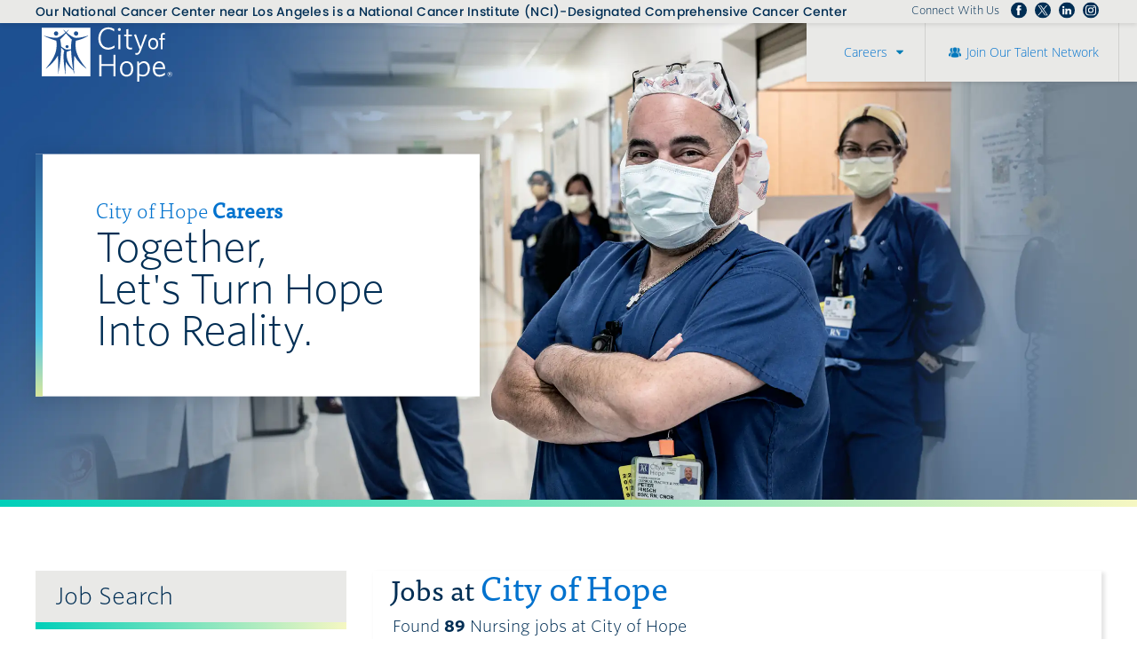

--- FILE ---
content_type: text/html; charset=utf-8
request_url: https://www.cityofhopejobs.org/jobs/nursing-related/
body_size: 17685
content:
<!doctype html>
<html lang="en">
<head>
	<script type="text/javascript" src="//script.crazyegg.com/pages/scripts/0073/3038.js" async="async" ></script>
<!-- Google tag (gtag.js) --> 
<script async src="https://www.googletagmanager.com/gtag/js?id=G-CTP1MRQC4E"></script> 
<script>
	window.dataLayer = window.dataLayer || [];
	function gtag(){dataLayer.push(arguments);}
	gtag('js', new Date());

	gtag('config', 'G-CTP1MRQC4E');
</script> 

<meta id="testViewport" name="viewport" content="width=device-width, initial-scale=1">
<meta name="apple-mobile-web-app-capable" content="yes"/>
<meta charset="utf-8">
<meta http-equiv="X-UA-Compatible" content="IE=edge">


    
<title>Nursing jobs | City of Hope Careers</title>
<meta name="description" content="New openings for Nursing Jobs at City of Hope"/>
<link rel="canonical" href="https://www.cityofhopejobs.org/jobs/nursing-related/" />

 

<!-- Google
	<meta itemprop="name" content="Careers | City of Hope"> -->
<meta itemprop="image" content="https://www.cityofhopejobs.org/static/sites/www/files/images/global/share-this/social-image-updated.jpg">
<!-- Twitter
	<meta name="twitter:title" content="Careers | City of Hope"> -->
<meta name="twitter:card" content="summary">
<meta name="twitter:image:src" content="https://www.cityofhopejobs.org/static/sites/www/files/images/global/share-this/social-twitter-image-updated.jpg">
<!-- Open Graph general (Facebook, Pinterest & Google+)
	<meta property="og:title" content="Careers | City of Hope"> -->
<meta property="og:image" content="https://www.cityofhopejobs.org/static/sites/www/files/images/global/share-this/social-image-updated.jpg">
<!-- Open Graph (LinkedIn) -->
<meta itemprop="image" content="https://www.cityofhopejobs.org/static/sites/www/files/images/global/share-this/social-image-updated.jpg">

<!-- icons -->
<link rel="icon" sizes="16x16 32x32 48x48" href="/static/sites/www/files/images/favicon.ico?1700602575">
<link rel="icon" sizes="192x192" type="image/png" href="/static/sites/www/files/images/favicon-192x192.png?1700602575">
<link rel="apple-touch-icon" sizes="180x180" type="image/png"  href="/static/sites/www/files/images/touch-icon-180x180.png?1700602575">
<script type="application/ld+json">
	{
	"@context": "http://schema.org",
	"@type": "Organization",
	"url": "https://www.cityofhopejobs.org/",
	"image": "https://www.cityofhopejobs.org/static/sites/www/files/images/global/knowledge-graph-logo/logo.png",
	"logo": "https://www.cityofhopejobs.org/static/sites/www/files/images/global/knowledge-graph-logo/logo.png"
	}
	</script> 

<!-- Mobile Browser Theme Colors --> 
<!-- Chrome, Firefox OS and Opera -->
<meta name="theme-color" content="#2190e0">
<!-- Windows Phone -->
<meta name="msapplication-navbutton-color" content="#2190e0">
<!-- iOS Safari -->
<meta name="apple-mobile-web-app-status-bar-style" content="#2190e0">
<link rel="stylesheet" href="https://use.typekit.net/wpo0trm.css">
<link rel="stylesheet" href="https://use.typekit.net/tmc3bjl.css">
<link rel="stylesheet" href="/static/sites/www/files/hco_fonts/hco_fonts.css?1684867316">
<link href="/static/sites/www/files/styles/styles.css?1754073764" rel="stylesheet" type="text/css">
<link href="/static/sites/www/files/styles/responsive.css?1754073764" rel="stylesheet" type="text/css">
<link href="/static/sites/www/files/styles/corporate-footer.css?1747839944" rel="stylesheet" type="text/css">
<script src="/static/sites/www/files/js/jquery-3.4.1.min.js?1684867317"></script> 
<script type="text/javascript" src="/static/sites/www/files/js/accordion.js?1746476385"></script> 
<script src="/static/js/common.js"></script> 

    
    
        
        <style>
        @media screen and (min-width: 775px) {
            #accordion-1, #accordion-2 { display: block; position: static; }
        }
        </style>
    

 
<!-- Google tag (gtag.js) --> 
<script async src="https://www.googletagmanager.com/gtag/js?id=G-K8114RCFQL"></script> 
<script>
		window.dataLayer = window.dataLayer || [];
		function gtag(){dataLayer.push(arguments);}
		gtag('js', new Date());
	
		gtag('config', 'G-K8114RCFQL');
	</script>
</head>
<body class="body-class-job-search">


<!-- ---- HEADER AREA ---- -->

<header id="CoHHeader"><a id="skip-to-content" class="skip-to-content" href="#main-content"><span class="background-space">Jump to Page Content<span class="sr-only"> (will bypass menus and search fields)</span></span></a> 
	<div class="top-line"> <span class="nci-designated">Our National Cancer Center near Los Angeles is a National Cancer Institute (NCI)-Designated Comprehensive Cancer Center</span>
		


			 <div class="share-this desktop-only">
						<div class="share-this-icons">
							<div>Connect With Us</div>
							<ul>
							   <li>
								 <a target="_blank" href="https://www.facebook.com/cityofhopejobs" class="share-facebook">Follow us on Facebook</a>
							   </li>
							   <li>
								 <a target="_blank" href="https://x.com/cityofhope" class="share-twitter">Follow us on Twitter</a>
							   </li>
							   <li>
								 <a target="_blank" href="https://www.linkedin.com/company/city-of-hope/" class="share-linkedin">Follow us on LinkedIn</a>
							   </li>
							   <li><a target="_blank" href="https://www.instagram.com/cityofhope/" class="share-instagram">Follow us Instagram</a></li>
							 </ul>
						</div>
			</div> 
		
	</div>
	<div class="inner"> <a class="top-logo" href="https://www.cityofhope.org/" target="_blank">
		<div role="img" class="logo" aria-label="City of Hope (logo)"><span class="sr-only"> (link will open in a new window)</span></div>
		</a>
		<nav class="main-nav">
			<button class="hamburger-link" href="#menu-content" aria-controls="menu-content" aria-expanded="false" aria-label="Open Website Navigation (Hamburger Menu)"></button>
			<div class="burger mmmmmm">
				<div class="burger-box">
					<div class="all-the-fixins"> </div>
				</div>
			</div>
			<div id="menu-content" class="background-image">
				<ul class="link-list">
					<li>
						<button href="#careers" aria-controls="careers" aria-expanded="false" class="careers-title">Careers</button>
						<div id="careers" class="careers-content">
							<ul>
								<li>
									<a href="/" class="home">Careers Home</a>
								</li>
								
								<li>
									<a href="https://www.cityofhope.org/about-city-of-hope" target="_blank">Who We Are<span class="sr-only"> (link will open in a new window)</span></a>
								</li>
								<li>
									<a href="https://www.cityofhope.org/careers">Before you Apply</a>
								</li>
								<li>
									<a href="https://www.cityofhope.org/careers/for-students">Student &amp; New Grads</a>
								</li>	
								<li>
									<a href="https://www.cityofhope.org/careers/wellness-and-benefits" target="_blank">Benefits &amp; Wellness<span class="sr-only"> (link will open in a new window)</span></a>
								</li>
								<li>
									<a href="/events.html" target="_blank">Hiring Events<span class="sr-only"> (link will open in a new window)</span></a>
								</li>
								<!-- <li>
									<a href="/connect/blog/">Blog</a>
								</li> -->
								<li>
									<a href="/oc/">Orange County Cancer Center Hospital</a>
								</li>
							</ul>
						</div>
					</li>
					<li class="mobile-border"> <a class="community-link" href="/talentnetwork/">Join Our Talent Network</a> </li>
				</ul>
				
				<!-- <div class="sharethis-right">
						<div class="addthis_inline_share_toolbox"></div>
						<script type="text/javascript" src="//s7.addthis.com/js/300/addthis_widget.js#pubid=ra-4e1c9dd5056102d9" async="async"></script>
					</div>
-->
					<div class="share-this mobile-only">
						<div class="sharethis-left">Connect With Us</div>
						<div class="sharethis-right">
							<div class="share-this-icons">
								<ul>
								   <li>
									 <a target="_blank" href="https://www.facebook.com/cityofhopejobs" class="share-facebook">Follow us on Facebook</a>
								   </li>
								   <li>
									 <a target="_blank" href="https://x.com/cityofhope" class="share-twitter">Follow us on Twitter</a>
								   </li>
								   <li>
									 <a target="_blank" href="https://www.linkedin.com/company/city-of-hope/" class="share-linkedin">Follow us on LinkedIn</a>
								   </li>
								   <li><a target="_blank" href="https://www.instagram.com/cityofhope/" class="share-instagram">Follow us Instagram</a></li>
								 </ul>
							</div>
						</div>
					</div>
			</div>
		</nav>
	</div>
</header>

<!-- ---- BANNER AREA ---- --> 
<main>

<section id="hero" class="sub-header search-header">
	<div class="inner">
		<div class="copy green-background"> <a id="main-content" class="anchor-jump"></a>
			<h1>City of Hope <strong>Careers</strong></h1>
			<h2>Together, <br>
				Let's Turn Hope <br>
				Into Reality. </h2>
		</div>
	</div>
	<div class="background-image"></div>
</section>
 

<!-- ---- CONTENT AREA ---- -->

<div class="jobs-pages-body">
	<div class="inner clearfix"> 
		
		 
		
		<!-- ---- SEARCH AREA ---- -->
		
		<section id="search" class="search sub-search">
			<button class="mobile-search-button" href="#mobile-search" aria-controls="mobile-search" aria-expanded="false">Search Jobs Now</button>
			<h2>Job Search</h2>
			
			



<style>.search-link-20 {margin-left: 20px;}</style>
<form id="search-form" method="get">
    <ul id="mobile-search" class="inner">
        <li>
            <div class="keyword-search">
                <input type="text" id="search_term" name="search_term" class="textbox" placeholder="Search Jobs by Keyword" value="" aria-label="keyword search">
                <input type="submit" id="search_term_btn" name="search_term_btn" class="buttons" value="" aria-label="submit keyword search">
            </div>
        </li>
        <li>
            <button class="accordion-button" href="#accordion-1" aria-controls="accordion-1" aria-expanded="false">
                Nursing
            </button>
            <ul id="accordion-1" class="accordion-content">  

                
<style>
    .is-category {margin-left: 20px;}
</style>
<li class="accordion-link active">
    <a class="accordion-link search_link category-search" href="/jobs/">Search All Categories</a>
</li>

    <li class="accordion-link">
        <a class="accordion-link search_link category-search" href="/jobs/accounting-finance/">Accounting/Finance Jobs</a>
    </li>

    <li class="accordion-link">
        <a class="accordion-link search_link category-search" href="/jobs/administrative-support/">Administrative Support Jobs</a>
    </li>

    <li class="accordion-link">
        <a class="accordion-link search_link category-search" href="/jobs/allied-health/">Allied Health Jobs</a>
    </li>

    <li class="accordion-link">
        <a class="accordion-link search_link category-search" href="/jobs/billing-coding/">Billing &amp; Coding Jobs</a>
    </li>

    <li class="accordion-link">
        <a class="accordion-link search_link category-search" href="/jobs/business-services/">Business Services Jobs</a>
    </li>

    <li class="accordion-link">
        <a class="accordion-link search_link category-search" href="/jobs/call-center/">Call Center Jobs</a>
    </li>

    <li class="accordion-link">
        <a class="accordion-link search_link category-search" href="/jobs/central-service/">Central Service Jobs</a>
    </li>

    <li class="accordion-link">
        <a class="accordion-link search_link category-search" href="/jobs/clinical-nutrition/">Clinical Nutrition Jobs</a>
    </li>

    <li class="accordion-link">
        <a class="accordion-link search_link category-search" href="/jobs/clinical-research-related/">Clinical Research Jobs</a>
    </li>

    <li class="accordion-link">
        <a class="accordion-link search_link category-search is-category" href="/jobs/billing/">Billing Jobs</a>
    </li>

    <li class="accordion-link">
        <a class="accordion-link search_link category-search is-category" href="/jobs/cancer-biology/">Cancer Biology Jobs</a>
    </li>

    <li class="accordion-link">
        <a class="accordion-link search_link category-search is-category" href="/jobs/cell-manufacturing/">Cell Manufacturing Jobs</a>
    </li>

    <li class="accordion-link">
        <a class="accordion-link search_link category-search is-category" href="/jobs/clinical-research/">Clinical Research Jobs</a>
    </li>

    <li class="accordion-link">
        <a class="accordion-link search_link category-search is-category" href="/jobs/clinical-trials-auditing-monitoring/">Clinical Trials Auditing &amp; Monitoring Jobs</a>
    </li>

    <li class="accordion-link">
        <a class="accordion-link search_link category-search is-category" href="/jobs/clinical-trials-operations/">Clinical Trials Operations Jobs</a>
    </li>

    <li class="accordion-link">
        <a class="accordion-link search_link category-search is-category" href="/jobs/immuno-oncology/">Immuno-Oncology Jobs</a>
    </li>

    <li class="accordion-link">
        <a class="accordion-link search_link category-search is-category" href="/jobs/laboratory-research/">Laboratory Research Jobs</a>
    </li>

    <li class="accordion-link">
        <a class="accordion-link search_link category-search is-category" href="/jobs/research-coordination/">Research Coordination Jobs</a>
    </li>

    <li class="accordion-link">
        <a class="accordion-link search_link category-search" href="/jobs/clinical-social-work/">Clinical Social Work Jobs</a>
    </li>

    <li class="accordion-link">
        <a class="accordion-link search_link category-search" href="/jobs/compliance/">Compliance Jobs</a>
    </li>

    <li class="accordion-link">
        <a class="accordion-link search_link category-search" href="/jobs/engineering/">Engineering Jobs</a>
    </li>

    <li class="accordion-link">
        <a class="accordion-link search_link category-search" href="/jobs/facilities/">Facilities Jobs</a>
    </li>

    <li class="accordion-link">
        <a class="accordion-link search_link category-search" href="/jobs/graduate-medical-education/">Graduate Medical Education Jobs</a>
    </li>

    <li class="accordion-link">
        <a class="accordion-link search_link category-search" href="/jobs/health-information-management/">Health Information Management Jobs</a>
    </li>

    <li class="accordion-link">
        <a class="accordion-link search_link category-search" href="/jobs/hospital-administration/">Hospital Administration Jobs</a>
    </li>

    <li class="accordion-link">
        <a class="accordion-link search_link category-search" href="/jobs/human-resources/">Human Resources Jobs</a>
    </li>

    <li class="accordion-link">
        <a class="accordion-link search_link category-search" href="/jobs/information-technology/">Information Technology Jobs</a>
    </li>

    <li class="accordion-link">
        <a class="accordion-link search_link category-search" href="/jobs/leadership-related/">Leadership Jobs</a>
    </li>

    <li class="accordion-link">
        <a class="accordion-link search_link category-search is-category" href="/jobs/clinical-network-sites/">Clinical Network Sites Jobs</a>
    </li>

    <li class="accordion-link">
        <a class="accordion-link search_link category-search is-category" href="/jobs/leadership/">Leadership Jobs</a>
    </li>

    <li class="accordion-link">
        <a class="accordion-link search_link category-search is-category" href="/jobs/nursing-administration/">Nursing Administration Jobs</a>
    </li>

    <li class="accordion-link">
        <a class="accordion-link search_link category-search is-category" href="/jobs/quality-administration/">Quality Administration Jobs</a>
    </li>

    <li class="accordion-link">
        <a class="accordion-link search_link category-search" href="/jobs/legal/">Legal Jobs</a>
    </li>

    <li class="accordion-link">
        <a class="accordion-link search_link category-search" href="/jobs/marketing-communications/">Marketing/Communications Jobs</a>
    </li>

    <li class="accordion-link">
        <a class="accordion-link search_link category-search" href="/jobs/nursing-related/">Nursing Jobs</a>
    </li>

    <li class="accordion-link">
        <a class="accordion-link search_link category-search is-category" href="/jobs/ambulatory-services/">Ambulatory Services Jobs</a>
    </li>

    <li class="accordion-link">
        <a class="accordion-link search_link category-search is-category" href="/jobs/apheresis/">Apheresis Jobs</a>
    </li>

    <li class="accordion-link">
        <a class="accordion-link search_link category-search is-category" href="/jobs/case-management/">Case Management Jobs</a>
    </li>

    <li class="accordion-link">
        <a class="accordion-link search_link category-search is-category" href="/jobs/chemotherapy-infusion/">Chemotherapy Infusion Jobs</a>
    </li>

    <li class="accordion-link">
        <a class="accordion-link search_link category-search is-category" href="/jobs/clinical-educator/">Clinical Educator Jobs</a>
    </li>

    <li class="accordion-link">
        <a class="accordion-link search_link category-search is-category" href="/jobs/clinical-research-nursing/">Clinical Research Nursing Jobs</a>
    </li>

    <li class="accordion-link">
        <a class="accordion-link search_link category-search is-category" href="/jobs/clinical-trials-research/">Clinical Trials &amp; Research Jobs</a>
    </li>

    <li class="accordion-link">
        <a class="accordion-link search_link category-search is-category" href="/jobs/hematology-bone-marrow-transplant/">Hematology/Bone Marrow Transplant Jobs</a>
    </li>

    <li class="accordion-link">
        <a class="accordion-link search_link category-search is-category" href="/jobs/icu/">ICU Jobs</a>
    </li>

    <li class="accordion-link">
        <a class="accordion-link search_link category-search is-category" href="/jobs/nurse-coordination/">Nurse Coordination Jobs</a>
    </li>

    <li class="accordion-link">
        <a class="accordion-link search_link category-search is-category" href="/jobs/nurse-practitioner/">Nurse Practitioner Jobs</a>
    </li>

    <li class="accordion-link">
        <a class="accordion-link search_link category-search is-category" href="/jobs/nursing-support/">Nursing Support Jobs</a>
    </li>

    <li class="accordion-link">
        <a class="accordion-link search_link category-search is-category" href="/jobs/oncology-radiation-radiology-imaging/">Oncology/Radiation/Radiology/Imaging Jobs</a>
    </li>

    <li class="accordion-link">
        <a class="accordion-link search_link category-search is-category" href="/jobs/pediatrics/">Pediatrics Jobs</a>
    </li>

    <li class="accordion-link">
        <a class="accordion-link search_link category-search is-category" href="/jobs/surgical-services/">Surgical Services Jobs</a>
    </li>

    <li class="accordion-link">
        <a class="accordion-link search_link category-search" href="/jobs/pathology-clinical-laboratory/">Pathology/Clinical Laboratory Jobs</a>
    </li>

    <li class="accordion-link">
        <a class="accordion-link search_link category-search" href="/jobs/patient-services/">Patient Services Jobs</a>
    </li>

    <li class="accordion-link">
        <a class="accordion-link search_link category-search" href="/jobs/pharmacy/">Pharmacy Jobs</a>
    </li>

    <li class="accordion-link">
        <a class="accordion-link search_link category-search" href="/jobs/physician/">Physician Jobs</a>
    </li>

    <li class="accordion-link">
        <a class="accordion-link search_link category-search" href="/jobs/physician-assistant/">Physician Assistant Jobs</a>
    </li>

    <li class="accordion-link">
        <a class="accordion-link search_link category-search" href="/jobs/radiology-imaging/">Radiology/Imaging Jobs</a>
    </li>

    <li class="accordion-link">
        <a class="accordion-link search_link category-search" href="/jobs/rehabilitation-services/">Rehabilitation Services Jobs</a>
    </li>

    <li class="accordion-link">
        <a class="accordion-link search_link category-search" href="/jobs/research-related/">Research Jobs</a>
    </li>

    <li class="accordion-link">
        <a class="accordion-link search_link category-search is-category" href="/jobs/population-sciences/">Population Sciences Jobs</a>
    </li>

    <li class="accordion-link">
        <a class="accordion-link search_link category-search is-category" href="/jobs/postdoctoral-fellowships/">Postdoctoral Fellowships Jobs</a>
    </li>

    <li class="accordion-link">
        <a class="accordion-link search_link category-search is-category" href="/jobs/research/">Research Jobs</a>
    </li>

    <li class="accordion-link">
        <a class="accordion-link search_link category-search is-category" href="/jobs/systems-biology/">Systems Biology Jobs</a>
    </li>

    <li class="accordion-link">
        <a class="accordion-link search_link category-search" href="/jobs/research-administration-related/">Research Administration Jobs</a>
    </li>

    <li class="accordion-link">
        <a class="accordion-link search_link category-search is-category" href="/jobs/research-finance/">Research Finance Jobs</a>
    </li>

    <li class="accordion-link">
        <a class="accordion-link search_link category-search" href="/jobs/respiratory-therapy/">Respiratory Therapy Jobs</a>
    </li>

    <li class="accordion-link">
        <a class="accordion-link search_link category-search" href="/jobs/security/">Security Jobs</a>
    </li>

    <li class="accordion-link">
        <a class="accordion-link search_link category-search" href="/jobs/support-services-related/">Support Services Jobs</a>
    </li>

    <li class="accordion-link">
        <a class="accordion-link search_link category-search is-category" href="/jobs/food-services/">Food Services Jobs</a>
    </li>

    <li class="accordion-link">
        <a class="accordion-link search_link category-search is-category" href="/jobs/support-services/">Support Services Jobs</a>
    </li>

    <li class="accordion-link">
        <a class="accordion-link search_link category-search" href="/jobs/transfusion-medicine/">Transfusion Medicine Jobs</a>
    </li>



            </ul>
        </li>
        <li>
            <button class="accordion-button" href="#accordion-2" aria-controls="accordion-2" aria-expanded="false">
                Search Jobs by Location
            </button>
            <ul id="accordion-2" class="accordion-content">  

                

	<li class="accordion-link active">
	    <a class="location-search accordion-link search_link" href="/jobs/">Search All Locations</a>
	</li>
	<li>
	    <a class="location-search" href="/jobs/?remote=1">Remote Jobs</a>
	</li>
	<li class="accordion-link"><a class="location-search accordion-link search-link search-link-30" href="/jobs/nursing-related/us-az/">Arizona Jobs</a></li>
	<li class="accordion-link"><a class="location-search accordion-link search-link search-link-20" href="/jobs/nursing-related/us-az-flagstaff/">Flagstaff, AZ Jobs</a></li>
	<li class="accordion-link"><a class="location-search accordion-link search-link search-link-20" href="/jobs/nursing-related/us-az-gilbert/">Gilbert, AZ Jobs</a></li>
	<li class="accordion-link"><a class="location-search accordion-link search-link search-link-20" href="/jobs/nursing-related/us-az-goodyear/">Goodyear, AZ Jobs</a></li>
	<li class="accordion-link"><a class="location-search accordion-link search-link search-link-20" href="/jobs/nursing-related/us-az-phoenix/">Phoenix, AZ Jobs</a></li>
	<li class="accordion-link"><a class="location-search accordion-link search-link search-link-20" href="/jobs/nursing-related/us-az-scottsdale/">Scottsdale, AZ Jobs</a></li>
	<li class="accordion-link"><a class="location-search accordion-link search-link search-link-30" href="/jobs/nursing-related/us-ca/">California Jobs</a></li>
	<li class="accordion-link"><a class="location-search accordion-link search-link search-link-20" href="/jobs/nursing-related/us-ca-arcadia/">Arcadia, CA Jobs</a></li>
	<li class="accordion-link"><a class="location-search accordion-link search-link search-link-20" href="/jobs/nursing-related/us-ca-burbank/">Burbank, CA Jobs</a></li>
	<li class="accordion-link"><a class="location-search accordion-link search-link search-link-20" href="/jobs/nursing-related/us-ca-corona/">Corona, CA Jobs</a></li>
	<li class="accordion-link"><a class="location-search accordion-link search-link search-link-20" href="/jobs/nursing-related/us-ca-duarte/">Duarte, CA Jobs</a></li>
	<li class="accordion-link"><a class="location-search accordion-link search-link search-link-20" href="/jobs/nursing-related/us-ca-glendale/">Glendale, CA Jobs</a></li>
	<li class="accordion-link"><a class="location-search accordion-link search-link search-link-20" href="/jobs/nursing-related/us-ca-glendora/">Glendora, CA Jobs</a></li>
	<li class="accordion-link"><a class="location-search accordion-link search-link search-link-20" href="/jobs/nursing-related/us-ca-huntington-beach/">Huntington Beach, CA Jobs</a></li>
	<li class="accordion-link"><a class="location-search accordion-link search-link search-link-20" href="/jobs/nursing-related/us-ca-irvine/">Irvine, CA Jobs</a></li>
	<li class="accordion-link"><a class="location-search accordion-link search-link search-link-20" href="/jobs/nursing-related/us-ca-irwindale/">Irwindale, CA Jobs</a></li>
	<li class="accordion-link"><a class="location-search accordion-link search-link search-link-20" href="/jobs/nursing-related/us-ca-lancaster/">Lancaster, CA Jobs</a></li>
	<li class="accordion-link"><a class="location-search accordion-link search-link search-link-20" href="/jobs/nursing-related/us-ca-long-beach/">Long Beach, CA Jobs</a></li>
	<li class="accordion-link"><a class="location-search accordion-link search-link search-link-20" href="/jobs/nursing-related/us-ca-mission-hills/">Mission Hills, CA Jobs</a></li>
	<li class="accordion-link"><a class="location-search accordion-link search-link search-link-20" href="/jobs/nursing-related/us-ca-monrovia/">Monrovia, CA Jobs</a></li>
	<li class="accordion-link"><a class="location-search accordion-link search-link search-link-20" href="/jobs/nursing-related/us-ca-murrieta/">Murrieta, CA Jobs</a></li>
	<li class="accordion-link"><a class="location-search accordion-link search-link search-link-20" href="/jobs/nursing-related/us-ca-newport-beach/">Newport Beach, CA Jobs</a></li>
	<li class="accordion-link"><a class="location-search accordion-link search-link search-link-20" href="/jobs/nursing-related/us-ca-orange/">Orange, CA Jobs</a></li>
	<li class="accordion-link"><a class="location-search accordion-link search-link search-link-20" href="/jobs/nursing-related/us-ca-palmdale/">Palmdale, CA Jobs</a></li>
	<li class="accordion-link"><a class="location-search accordion-link search-link search-link-20" href="/jobs/nursing-related/us-ca-santa-clarita/">Santa Clarita, CA Jobs</a></li>
	<li class="accordion-link"><a class="location-search accordion-link search-link search-link-20" href="/jobs/nursing-related/us-ca-simi-valley/">Simi Valley, CA Jobs</a></li>
	<li class="accordion-link"><a class="location-search accordion-link search-link search-link-20" href="/jobs/nursing-related/us-ca-south-pasadena/">South Pasadena, CA Jobs</a></li>
	<li class="accordion-link"><a class="location-search accordion-link search-link search-link-20" href="/jobs/nursing-related/us-ca-temecula/">Temecula, CA Jobs</a></li>
	<li class="accordion-link"><a class="location-search accordion-link search-link search-link-20" href="/jobs/nursing-related/us-ca-thousand-oaks/">Thousand Oaks, CA Jobs</a></li>
	<li class="accordion-link"><a class="location-search accordion-link search-link search-link-20" href="/jobs/nursing-related/us-ca-torrance/">Torrance, CA Jobs</a></li>
	<li class="accordion-link"><a class="location-search accordion-link search-link search-link-20" href="/jobs/nursing-related/us-ca-upland/">Upland, CA Jobs</a></li>
	<li class="accordion-link"><a class="location-search accordion-link search-link search-link-20" href="/jobs/nursing-related/us-ca-west-covina/">West Covina, CA Jobs</a></li>
	<li class="accordion-link"><a class="location-search accordion-link search-link search-link-20" href="/jobs/nursing-related/us-ca-wildomar/">Wildomar, CA Jobs</a></li>
	<li class="accordion-link"><a class="location-search accordion-link search-link search-link-30" href="/jobs/nursing-related/us-ga/">Georgia Jobs</a></li>
	<li class="accordion-link"><a class="location-search accordion-link search-link search-link-20" href="/jobs/nursing-related/us-ga-atlanta/">Atlanta, GA Jobs</a></li>
	<li class="accordion-link"><a class="location-search accordion-link search-link search-link-20" href="/jobs/nursing-related/us-ga-newnan/">Newnan, GA Jobs</a></li>
	<li class="accordion-link"><a class="location-search accordion-link search-link search-link-30" href="/jobs/nursing-related/us-il/">Illinois Jobs</a></li>
	<li class="accordion-link"><a class="location-search accordion-link search-link search-link-20" href="/jobs/nursing-related/us-il-chicago/">Chicago, IL Jobs</a></li>
	<li class="accordion-link"><a class="location-search accordion-link search-link search-link-20" href="/jobs/nursing-related/us-il-morton-grove/">Morton Grove, IL Jobs</a></li>
	<li class="accordion-link"><a class="location-search accordion-link search-link search-link-20" href="/jobs/nursing-related/us-il-zion/">Zion, IL Jobs</a></li>
	



            </ul>
        </li>
        <li class="mobile-only">
            <button class="accordion-button" href="#accordion-3" aria-controls="accordion-3" aria-expanded="false">Search Jobs by Shift</button>
            <ul id="accordion-3" class="accordion-content">
                <li><a class="shift-search" href="?shift=">All Shifts</a></li>

                
                    <li><a class="shift-search" href="?shift=Days">Days</a></li>
                
                    <li><a class="shift-search" href="?shift=Evenings">Evenings</a></li>
                
                    <li><a class="shift-search" href="?shift=Nights">Nights</a></li>
                

            </ul>
        </li>
        <li class="mobile-only">
            <button class="accordion-button" href="#accordion-4" aria-controls="accordion-4" aria-expanded="false">Search Jobs by JobType</button>
            <ul id="accordion-4" class="accordion-content">
                <li><a class="employment_type-search" href="?employment_type=">All Types</a></li>

                
                    <li><a class="employment_type-search" href="?employment_type=Full-time">Full-time</a></li>
                
                    <li><a class="employment_type-search" href="?employment_type=Part-time">Part-time</a></li>
                
                    <li><a class="employment_type-search" href="?employment_type=Per+Diem">Per Diem</a></li>
                

            </ul>
        </li>
        <li class="mobile-only">
            <label for="show-remote-jobs">
                <input type="checkbox" name="show-remote-jobs" id="show-remote-jobs" onclick="location.href='/jobs/?remote=1'">
                <span>Show Remote Jobs</span>
            </label>
        </li>
        <li class="mobile-search-link advanced-search">
            <a href="/jobs/">New Search</a>
        </li>
        <li class="mobile-only mobile-search-link current-employees">
            <a href="https://aa067.taleo.net/careersection/in/jobsearch.ftl?lang=en" target="_blank">So Cal Employees: Search<span class="sr-only"> (link will open in a new window)</span></a>
        </li>
        <li class="mobile-only mobile-search-link current-employees">
            <a href="https://www.myworkday.com/ctca/d/task/1422$4151.htmld" target="_blank">CAP Employees: Search<span class="sr-only"> (link will open in a new window)</span></a>
        </li>

    </ul>
</form>

 
			
			
			
			<div class="search-background"></div>
		</section>
		
		<!-- ---- JOBS CONTENT AREA ---- -->
		
		<section class="right-column"> 
			
			

    <div class="job-page-headers">
        <h1 id="results-row1-header-left"> Jobs at <span>City of Hope</span></h1>
        <h2>Found <strong>89</strong>




    Nursing

jobs


at City of Hope

</h2>
        

        <div class="sharethis-right">
            <div class="addthis_inline_share_toolbox"></div>
            <script type="text/javascript" src="//s7.addthis.com/js/300/addthis_widget.js#pubid=ra-4e1c9dd5056102d9" asyng="async"></script>
        </div>
    </div>

    
        
            <a href="/my-saved-jobs/" class="saved-jobs-button">View Saved Jobs</a><br>
        
        

<ul class="pagination" aria-label="Search results page navigation, click to jump to a different page of results">
    
    
    
    
    
    
    
    
    
    
    <li class="current page">1</li>
    
    
    
    
    
    
    <li><a href="?page_jobs=2" class="page">2</a></li>
    
    
    
    
    
    
    
    <li><a href="?page_jobs=3" class="page">3</a></li>
    
    
    
    
    
    
    
    <li><a href="?page_jobs=4" class="page">4</a></li>
    
    
    
    
    
    
    
    <li><a href="?page_jobs=5" class="page">5</a></li>
    
    
    
    
    
    
    
    
    <li><a href="?page_jobs=2" class="next">next &rsaquo;&rsaquo;</a></li>
    
    
</ul>


        <div class="search-results">
            
                <div>
                    <a href="/job/9995/case-manager-nursing-us-ca-irvine/" rel="nofollow"><h3>Case Manager</h3></a>
                    
                    <dl class="details-list">
    <dt>Job Ref: </dt> <dd>10033306</dd><br />
    <dt>Location: </dt> <dd>Irvine, 
CA 92602
</dd><br />
    <dt>Category: </dt> <dd>Nursing</dd><br />
    <dt>Job Type: </dt> <dd>Full-time</dd><br />
    <dt>Shift: </dt> <dd>Days</dd><br />
    <dt>Pay Rate: </dt> <dd>$67.60 - $98.03 per hour</dd><br />
</dl>

                    <span>City of Hope is seeking a dedicated Clinical Nurse to join our Case Management team, specializing in cancer treatment. In this role, you will play a crucial part in coordinating patient care along the continuum, advocating for patients, and ensuring their satisfaction while focusing on cancer care. This opportunity is …</span>
                    &nbsp;<a href="/job/9995/case-manager-nursing-us-ca-irvine/" rel="nofollow">Learn More</a>
                </div>
            
                <div>
                    <a href="/job/10028/case-manager-evenings-nursing-us-ca-irvine/" rel="nofollow"><h3>Case Manager - Evenings</h3></a>
                    
                    <dl class="details-list">
    <dt>Job Ref: </dt> <dd>10033307</dd><br />
    <dt>Location: </dt> <dd>Irvine, 
CA 92602
</dd><br />
    <dt>Category: </dt> <dd>Nursing</dd><br />
    <dt>Job Type: </dt> <dd>Full-time</dd><br />
    <dt>Shift: </dt> <dd>Evenings</dd><br />
    <dt>Pay Rate: </dt> <dd>$67.60 - $98.03 per hour</dd><br />
</dl>

                    <span>City of Hope is seeking a dedicated Clinical Nurse to join our Case Management team, specializing in cancer treatment. In this role, you will play a crucial part in coordinating patient care along the continuum, advocating for patients, and ensuring their satisfaction while focusing on cancer care. This opportunity is …</span>
                    &nbsp;<a href="/job/10028/case-manager-evenings-nursing-us-ca-irvine/" rel="nofollow">Learn More</a>
                </div>
            
                <div>
                    <a href="/job/9205/certified-wound-ostomy-nurse-nursing-us-ca-duarte/" rel="nofollow"><h3>Certified Wound &amp; Ostomy Nurse</h3></a>
                    
                    <dl class="details-list">
    <dt>Job Ref: </dt> <dd>10031761</dd><br />
    <dt>Location: </dt> <dd>Duarte, 
CA 91009
</dd><br />
    <dt>Category: </dt> <dd>Nursing</dd><br />
    <dt>Job Type: </dt> <dd>Full-time</dd><br />
    <dt>Shift: </dt> <dd>Days</dd><br />
    <dt>Pay Rate: </dt> <dd>$66.74 - $96.78 per hour</dd><br />
</dl>

                    <span>Certified Wound Ostomy NurseJoin the transformative team at City of Hope, where we're changing lives and making a real difference in the fight against cancer, diabetes, and other life-threatening illnesses. City of Hope’s growing national system includes its Los Angeles campus, a network of clinical care locations across Southern California, …</span>
                    &nbsp;<a href="/job/9205/certified-wound-ostomy-nurse-nursing-us-ca-duarte/" rel="nofollow">Learn More</a>
                </div>
            
                <div>
                    <a href="/job/10065/clinical-nurse-ii-hematology-hematology-bone-marrow-transplant-us-ca-duarte/" rel="nofollow"><h3>Clinical Nurse II - Hematology</h3></a>
                    
                    <dl class="details-list">
    <dt>Job Ref: </dt> <dd>10032810</dd><br />
    <dt>Location: </dt> <dd>Duarte, 
CA 91009
</dd><br />
    <dt>Category: </dt> <dd>Hematology/Bone Marrow Transplant</dd><br />
    <dt>Job Type: </dt> <dd>Full-time</dd><br />
    <dt>Shift: </dt> <dd>Nights</dd><br />
    <dt>Pay Rate: </dt> <dd>$55.62 - $61.67 per hour</dd><br />
</dl>

                    <span>Join the transformative team at City of Hope, where we're changing lives and making a real difference in the fight against cancer, diabetes, and other life-threatening illnesses. City of Hope’s growing national system includes its Los Angeles campus, a network of clinical care locations across Southern California, a new cancer …</span>
                    &nbsp;<a href="/job/10065/clinical-nurse-ii-hematology-hematology-bone-marrow-transplant-us-ca-duarte/" rel="nofollow">Learn More</a>
                </div>
            
                <div>
                    <a href="/job/10062/clinical-nurse-ii-hematology-hematology-bone-marrow-transplant-us-ca-duarte/" rel="nofollow"><h3>Clinical Nurse II - Hematology</h3></a>
                    
                    <dl class="details-list">
    <dt>Job Ref: </dt> <dd>10032891</dd><br />
    <dt>Location: </dt> <dd>Duarte, 
CA 91009
</dd><br />
    <dt>Category: </dt> <dd>Hematology/Bone Marrow Transplant</dd><br />
    <dt>Job Type: </dt> <dd>Full-time</dd><br />
    <dt>Shift: </dt> <dd>Days</dd><br />
    <dt>Pay Rate: </dt> <dd>$55.62 - $61.67 per hour</dd><br />
</dl>

                    <span>Join the transformative team at City of Hope, where we're changing lives and making a real difference in the fight against cancer, diabetes, and other life-threatening illnesses. City of Hope’s growing national system includes its Los Angeles campus, a network of clinical care locations across Southern California, a new cancer …</span>
                    &nbsp;<a href="/job/10062/clinical-nurse-ii-hematology-hematology-bone-marrow-transplant-us-ca-duarte/" rel="nofollow">Learn More</a>
                </div>
            
                <div>
                    <a href="/job/10063/clinical-nurse-iii-bone-marrow-transplant-bmt-hematology-bone-marrow-transplant-us-ca-duarte/" rel="nofollow"><h3>Clinical Nurse III - Bone Marrow Transplant (BMT)</h3></a>
                    
                    <dl class="details-list">
    <dt>Job Ref: </dt> <dd>10033171</dd><br />
    <dt>Location: </dt> <dd>Duarte, 
CA 91009
</dd><br />
    <dt>Category: </dt> <dd>Hematology/Bone Marrow Transplant</dd><br />
    <dt>Job Type: </dt> <dd>Full-time</dd><br />
    <dt>Shift: </dt> <dd>Days</dd><br />
    <dt>Pay Rate: </dt> <dd>$61.65 - $89.40 per hour</dd><br />
</dl>

                    <span>Join the transformative team at City of Hope, where we're changing lives and making a real difference in the fight against cancer, diabetes, and other life-threatening illnesses. City of Hope’s growing national system includes its Los Angeles campus, a network of clinical care locations across Southern California, a new cancer …</span>
                    &nbsp;<a href="/job/10063/clinical-nurse-iii-bone-marrow-transplant-bmt-hematology-bone-marrow-transplant-us-ca-duarte/" rel="nofollow">Learn More</a>
                </div>
            
                <div>
                    <a href="/job/9634/clinical-nurse-iii-bsn-pediatrics-us-ca-duarte/" rel="nofollow"><h3>Clinical Nurse III - BSN</h3></a>
                    
                    <dl class="details-list">
    <dt>Job Ref: </dt> <dd>10030545</dd><br />
    <dt>Location: </dt> <dd>Duarte, 
CA 91009
</dd><br />
    <dt>Category: </dt> <dd>Pediatrics</dd><br />
    <dt>Job Type: </dt> <dd>Part-time</dd><br />
    <dt>Shift: </dt> <dd>Days</dd><br />
    <dt>Pay Rate: </dt> <dd>$59.57 - $86.37 per hour</dd><br />
</dl>

                    <span>Clinical Nurse III - Pediatrics Join the transformative team at City of Hope, where we're changing lives and making a real difference in the fight against cancer, diabetes, and other life-threatening illnesses. City of Hope’s growing national system includes its Los Angeles campus, a network of clinical care locations across …</span>
                    &nbsp;<a href="/job/9634/clinical-nurse-iii-bsn-pediatrics-us-ca-duarte/" rel="nofollow">Learn More</a>
                </div>
            
                <div>
                    <a href="/job/9678/clinical-nurse-iii-endoscopy-operating-room-hybrid-surgical-services-us-ca-duarte/" rel="nofollow"><h3>Clinical Nurse III - Endoscopy &amp; Operating Room (Hybrid)</h3></a>
                    
                    <dl class="details-list">
    <dt>Job Ref: </dt> <dd>10032858</dd><br />
    <dt>Location: </dt> <dd>Duarte, 
CA 91009
</dd><br />
    <dt>Category: </dt> <dd>Surgical Services</dd><br />
    <dt>Job Type: </dt> <dd>Full-time</dd><br />
    <dt>Shift: </dt> <dd>Days</dd><br />
    
</dl>

                    <span>City of Hope is seeking a skilled and compassionate Clinical Nurse to join our exceptional team in the Endoscopy Department. As a Clinical Nurse, you will be an integral part of a specialized team that performs a wide range of endoscopic procedures critical to diagnosing and treating various medical conditions. …</span>
                    &nbsp;<a href="/job/9678/clinical-nurse-iii-endoscopy-operating-room-hybrid-surgical-services-us-ca-duarte/" rel="nofollow">Learn More</a>
                </div>
            
                <div>
                    <a href="/job/9978/clinical-nurse-iii-etc-days-nursing-us-ca-irvine/" rel="nofollow"><h3>Clinical Nurse III -  ETC, Days</h3></a>
                    
                    <dl class="details-list">
    <dt>Job Ref: </dt> <dd>10033309</dd><br />
    <dt>Location: </dt> <dd>Irvine, 
CA 92602
</dd><br />
    <dt>Category: </dt> <dd>Nursing</dd><br />
    <dt>Job Type: </dt> <dd>Full-time</dd><br />
    <dt>Shift: </dt> <dd>Days</dd><br />
    <dt>Pay Rate: </dt> <dd>$61.65 - $89.40 per hour</dd><br />
</dl>

                    <span>Join the transformative team at City of Hope, where we're changing lives and making a real difference in the fight against cancer, diabetes, and other life-threatening illnesses. City of Hope’s growing national system includes its Los Angeles campus, a network of clinical care locations across Southern California, a new cancer …</span>
                    &nbsp;<a href="/job/9978/clinical-nurse-iii-etc-days-nursing-us-ca-irvine/" rel="nofollow">Learn More</a>
                </div>
            
                <div>
                    <a href="/job/9977/clinical-nurse-iii-etc-nights-nursing-us-ca-irvine/" rel="nofollow"><h3>Clinical Nurse III - ETC, Nights</h3></a>
                    
                    <dl class="details-list">
    <dt>Job Ref: </dt> <dd>10033311</dd><br />
    <dt>Location: </dt> <dd>Irvine, 
CA 92602
</dd><br />
    <dt>Category: </dt> <dd>Nursing</dd><br />
    <dt>Job Type: </dt> <dd>Full-time</dd><br />
    <dt>Shift: </dt> <dd>Nights</dd><br />
    <dt>Pay Rate: </dt> <dd>$61.65 - $89.40 per hour</dd><br />
</dl>

                    <span>Join the transformative team at City of Hope, where we're changing lives and making a real difference in the fight against cancer, diabetes, and other life-threatening illnesses. City of Hope’s growing national system includes its Los Angeles campus, a network of clinical care locations across Southern California, a new cancer …</span>
                    &nbsp;<a href="/job/9977/clinical-nurse-iii-etc-nights-nursing-us-ca-irvine/" rel="nofollow">Learn More</a>
                </div>
            
                <div>
                    <a href="/job/10064/clinical-nurse-iii-hematology-hematology-bone-marrow-transplant-us-ca-duarte/" rel="nofollow"><h3>Clinical Nurse III - Hematology</h3></a>
                    
                    <dl class="details-list">
    <dt>Job Ref: </dt> <dd>10032895</dd><br />
    <dt>Location: </dt> <dd>Duarte, 
CA 91009
</dd><br />
    <dt>Category: </dt> <dd>Hematology/Bone Marrow Transplant</dd><br />
    <dt>Job Type: </dt> <dd>Full-time</dd><br />
    <dt>Shift: </dt> <dd>Days</dd><br />
    <dt>Pay Rate: </dt> <dd>$61.65 - $89.40 per hour</dd><br />
</dl>

                    <span>Join the transformative team at City of Hope, where we're changing lives and making a real difference in the fight against cancer, diabetes, and other life-threatening illnesses. City of Hope’s growing national system includes its Los Angeles campus, a network of clinical care locations across Southern California, a new cancer …</span>
                    &nbsp;<a href="/job/10064/clinical-nurse-iii-hematology-hematology-bone-marrow-transplant-us-ca-duarte/" rel="nofollow">Learn More</a>
                </div>
            
                <div>
                    <a href="/job/10059/clinical-nurse-iii-hematology-hematology-bone-marrow-transplant-us-ca-duarte/" rel="nofollow"><h3>Clinical Nurse III - Hematology</h3></a>
                    
                    <dl class="details-list">
    <dt>Job Ref: </dt> <dd>10033027</dd><br />
    <dt>Location: </dt> <dd>Duarte, 
CA 91009
</dd><br />
    <dt>Category: </dt> <dd>Hematology/Bone Marrow Transplant</dd><br />
    <dt>Job Type: </dt> <dd>Full-time</dd><br />
    <dt>Shift: </dt> <dd>Days</dd><br />
    <dt>Pay Rate: </dt> <dd>$61.65 - $89.40 per hour</dd><br />
</dl>

                    <span>Join the transformative team at City of Hope, where we're changing lives and making a real difference in the fight against cancer, diabetes, and other life-threatening illnesses. City of Hope’s growing national system includes its Los Angeles campus, a network of clinical care locations across Southern California, a new cancer …</span>
                    &nbsp;<a href="/job/10059/clinical-nurse-iii-hematology-hematology-bone-marrow-transplant-us-ca-duarte/" rel="nofollow">Learn More</a>
                </div>
            
                <div>
                    <a href="/job/9584/clinical-nurse-iii-infusion-clinic-nursing-us-ca-irvine/" rel="nofollow"><h3>Clinical Nurse III - Infusion Clinic</h3></a>
                    
                    <dl class="details-list">
    <dt>Job Ref: </dt> <dd>10032705</dd><br />
    <dt>Location: </dt> <dd>Irvine, 
CA 92602
</dd><br />
    <dt>Category: </dt> <dd>Nursing</dd><br />
    <dt>Job Type: </dt> <dd>Full-time</dd><br />
    <dt>Shift: </dt> <dd>Days</dd><br />
    <dt>Pay Rate: </dt> <dd>$61.65 - $89.40 per hour</dd><br />
</dl>

                    <span>Join the transformative team at City of Hope, where we're changing lives and making a real difference in the fight against cancer, diabetes, and other life-threatening illnesses. City of Hope’s growing national system includes its Los Angeles campus, a network of clinical care locations across Southern California, a new cancer …</span>
                    &nbsp;<a href="/job/9584/clinical-nurse-iii-infusion-clinic-nursing-us-ca-irvine/" rel="nofollow">Learn More</a>
                </div>
            
                <div>
                    <a href="/job/9487/clinical-nurse-iii-medical-oncology-nursing-us-ca-duarte/" rel="nofollow"><h3>Clinical Nurse III - Medical Oncology</h3></a>
                    
                    <dl class="details-list">
    <dt>Job Ref: </dt> <dd>10032345</dd><br />
    <dt>Location: </dt> <dd>Duarte, 
CA 91009
</dd><br />
    <dt>Category: </dt> <dd>Nursing</dd><br />
    <dt>Job Type: </dt> <dd>Part-time</dd><br />
    <dt>Shift: </dt> <dd>Days</dd><br />
    <dt>Pay Rate: </dt> <dd>$61.65 - $89.40 per hour</dd><br />
</dl>

                    <span>Join the transformative team at City of Hope, where we're changing lives and making a real difference in the fight against cancer, diabetes, and other life-threatening illnesses. City of Hope’s growing national system includes its Los Angeles campus, a network of clinical care locations across Southern California, a new cancer …</span>
                    &nbsp;<a href="/job/9487/clinical-nurse-iii-medical-oncology-nursing-us-ca-duarte/" rel="nofollow">Learn More</a>
                </div>
            
                <div>
                    <a href="/job/9831/clinical-nurse-iii-medical-oncology-inpatient-nursing-us-ca-duarte/" rel="nofollow"><h3>Clinical Nurse III - Medical Oncology Inpatient</h3></a>
                    
                    <dl class="details-list">
    <dt>Job Ref: </dt> <dd>10032242</dd><br />
    <dt>Location: </dt> <dd>Duarte, 
CA 91009
</dd><br />
    <dt>Category: </dt> <dd>Nursing</dd><br />
    <dt>Job Type: </dt> <dd>Full-time</dd><br />
    <dt>Shift: </dt> <dd>Nights</dd><br />
    <dt>Pay Rate: </dt> <dd>$61.65 - $89.40 per hour</dd><br />
</dl>

                    <span>Join the transformative team at City of Hope, where we're changing lives and making a real difference in the fight against cancer, diabetes, and other life-threatening illnesses. City of Hope’s growing national system includes its Los Angeles campus, a network of clinical care locations across Southern California, a new cancer …</span>
                    &nbsp;<a href="/job/9831/clinical-nurse-iii-medical-oncology-inpatient-nursing-us-ca-duarte/" rel="nofollow">Learn More</a>
                </div>
            
                <div>
                    <a href="/job/10053/clinical-nurse-iii-medical-surgical-nursing-us-ca-duarte/" rel="nofollow"><h3>Clinical Nurse III - Medical Surgical</h3></a>
                    
                    <dl class="details-list">
    <dt>Job Ref: </dt> <dd>10033077</dd><br />
    <dt>Location: </dt> <dd>Duarte, 
CA 91009
</dd><br />
    <dt>Category: </dt> <dd>Nursing</dd><br />
    <dt>Job Type: </dt> <dd>Part-time</dd><br />
    <dt>Shift: </dt> <dd>Nights</dd><br />
    <dt>Pay Rate: </dt> <dd>$61.65 - $89.40 per hour</dd><br />
</dl>

                    <span>Join the transformative team at City of Hope, where we're changing lives and making a real difference in the fight against cancer, diabetes, and other life-threatening illnesses. City of Hope’s growing national system includes its Los Angeles campus, a network of clinical care locations across Southern California, a new cancer …</span>
                    &nbsp;<a href="/job/10053/clinical-nurse-iii-medical-surgical-nursing-us-ca-duarte/" rel="nofollow">Learn More</a>
                </div>
            
                <div>
                    <a href="/job/9966/clinical-nurse-iii-medical-surgical-3rd-floor-days-nursing-us-ca-irvine/" rel="nofollow"><h3>Clinical Nurse III - Medical Surgical, 3rd Floor/Days</h3></a>
                    
                    <dl class="details-list">
    <dt>Job Ref: </dt> <dd>10033244</dd><br />
    <dt>Location: </dt> <dd>Irvine, 
CA 92602
</dd><br />
    <dt>Category: </dt> <dd>Nursing</dd><br />
    <dt>Job Type: </dt> <dd>Full-time</dd><br />
    <dt>Shift: </dt> <dd>Days</dd><br />
    <dt>Pay Rate: </dt> <dd>$59.57 - $86.37 per hour</dd><br />
</dl>

                    <span>City of Hope Orange County is transforming cancer treatment by bringing world-class expertise and specialized care closer to home. Supported by a regional network of care, our 11-acre academic cancer campus in Irvine is home to City of Hope Orange County Lennar Foundation Cancer Center, our outpatient cancer center, and …</span>
                    &nbsp;<a href="/job/9966/clinical-nurse-iii-medical-surgical-3rd-floor-days-nursing-us-ca-irvine/" rel="nofollow">Learn More</a>
                </div>
            
                <div>
                    <a href="/job/9965/clinical-nurse-iii-medical-surgical-3rd-floor-nights-nursing-us-ca-irvine/" rel="nofollow"><h3>Clinical Nurse III - Medical Surgical 3rd Floor/Nights</h3></a>
                    
                    <dl class="details-list">
    <dt>Job Ref: </dt> <dd>10033253</dd><br />
    <dt>Location: </dt> <dd>Irvine, 
CA 92602
</dd><br />
    <dt>Category: </dt> <dd>Nursing</dd><br />
    <dt>Job Type: </dt> <dd>Full-time</dd><br />
    <dt>Shift: </dt> <dd>Nights</dd><br />
    <dt>Pay Rate: </dt> <dd>$61.65 - $89.40 per hour</dd><br />
</dl>

                    <span>City of Hope Orange County is transforming cancer treatment by bringing world-class expertise and specialized care closer to home. Supported by a regional network of care, our 11-acre academic cancer campus in Irvine is home to City of Hope Orange County Lennar Foundation Cancer Center, our outpatient cancer center, and …</span>
                    &nbsp;<a href="/job/9965/clinical-nurse-iii-medical-surgical-3rd-floor-nights-nursing-us-ca-irvine/" rel="nofollow">Learn More</a>
                </div>
            
                <div>
                    <a href="/job/10000/clinical-nurse-iii-med-surgical-5th-floor-nursing-us-ca-irvine/" rel="nofollow"><h3>Clinical Nurse III - Med Surgical / 5th Floor</h3></a>
                    
                    <dl class="details-list">
    <dt>Job Ref: </dt> <dd>10033294</dd><br />
    <dt>Location: </dt> <dd>Irvine, 
CA 92602
</dd><br />
    <dt>Category: </dt> <dd>Nursing</dd><br />
    <dt>Job Type: </dt> <dd>Full-time</dd><br />
    <dt>Shift: </dt> <dd>Days</dd><br />
    <dt>Pay Rate: </dt> <dd>$61.65 - $89.40 per hour</dd><br />
</dl>

                    <span>City of Hope Orange County is transforming cancer treatment by bringing world-class expertise and specialized care closer to home. Supported by a regional network of care, our 11-acre academic cancer campus in Irvine is home to City of Hope Orange County Lennar Foundation Cancer Center, our outpatient cancer center, and …</span>
                    &nbsp;<a href="/job/10000/clinical-nurse-iii-med-surgical-5th-floor-nursing-us-ca-irvine/" rel="nofollow">Learn More</a>
                </div>
            
                <div>
                    <a href="/job/10001/clinical-nurse-iii-med-surgical-5th-floor-nights-nursing-us-ca-irvine/" rel="nofollow"><h3>Clinical Nurse III - Med Surgical/5th Floor, Nights</h3></a>
                    
                    <dl class="details-list">
    <dt>Job Ref: </dt> <dd>10033301</dd><br />
    <dt>Location: </dt> <dd>Irvine, 
CA 92602
</dd><br />
    <dt>Category: </dt> <dd>Nursing</dd><br />
    <dt>Job Type: </dt> <dd>Full-time</dd><br />
    <dt>Shift: </dt> <dd>Nights</dd><br />
    <dt>Pay Rate: </dt> <dd>$61.65 - $89.40 per hour</dd><br />
</dl>

                    <span>City of Hope Orange County is transforming cancer treatment by bringing world-class expertise and specialized care closer to home. Supported by a regional network of care, our 11-acre academic cancer campus in Irvine is home to City of Hope Orange County Lennar Foundation Cancer Center, our outpatient cancer center, and …</span>
                    &nbsp;<a href="/job/10001/clinical-nurse-iii-med-surgical-5th-floor-nights-nursing-us-ca-irvine/" rel="nofollow">Learn More</a>
                </div>
            
        </div>
        

<ul class="pagination" aria-label="Search results page navigation, click to jump to a different page of results">
    
    
    
    
    
    
    
    
    
    
    <li class="current page">1</li>
    
    
    
    
    
    
    <li><a href="?page_jobs=2" class="page">2</a></li>
    
    
    
    
    
    
    
    <li><a href="?page_jobs=3" class="page">3</a></li>
    
    
    
    
    
    
    
    <li><a href="?page_jobs=4" class="page">4</a></li>
    
    
    
    
    
    
    
    <li><a href="?page_jobs=5" class="page">5</a></li>
    
    
    
    
    
    
    
    
    <li><a href="?page_jobs=2" class="next">next &rsaquo;&rsaquo;</a></li>
    
    
</ul>


    

    
 
			
			 
			
		</section>
		
		<!-- ---- JOBS CONTENT AREA ---- -->
		
		<section class="left-column"> 
			
			<!-- ---- TALENT NETWORK CALLOUT ---- --> 
			
			<a class="tn-callout" href="/talentnetwork/">
			<div class="copy">
				<div class="centering">Join Our <strong>Talent Network</strong></div>
			</div>
			</a> 
			
			<!-- ---- FEATURED JOBS ---- --> 
			
			 
			


    <div class="sub-featured-jobs">


    <h2>Featured Jobs</h2>
        <ul class="featured-jobs-bottom">

        
            <li>
                <a class="learn-more" href="/job/10098/registered-nurse-new-grad-program-nursing-us-az-goodyear/" rel="nofollow">
                    <h3>Registered Nurse, New Grad Program</h3>
                    <dl>
                        <span><dt>Location: </dt> <dd>Goodyear, 
AZ
</dd></span>
                        <span><dt>Category: </dt> <dd>Nursing</dd></span>
                    </dl>
                    <p>Registered Nurse, New Grad ProgramAbout City of Hope,City of Hope&#39;s mission is to make hope a reality for all touched by cancer and diabetes. Founded in 1913, City of Hope has grown into one of the largest and most advanced cancer research and treatment organizations in the U.S., and one …</p>
                    <div>Learn More</div>
                </a>
            </li>
        
            <li>
                <a class="learn-more" href="/job/10093/house-supervisor-nursing-us-ca-duarte/" rel="nofollow">
                    <h3>House Supervisor</h3>
                    <dl>
                        <span><dt>Location: </dt> <dd>Duarte, 
CA
</dd></span>
                        <span><dt>Category: </dt> <dd>Nursing</dd></span>
                    </dl>
                    <p>The Nursing Administrative Supervisor is a licensed registered nurse who is responsible for assisting the directors and managers in the operational aspects of the patient care areas. The Nursing Administrative Supervisor facilitates patient flow within the organization, including bed placement. The Nursing Administrative Supervisor coordinates the staffing needs for each …</p>
                    <div>Learn More</div>
                </a>
            </li>
        
            <li>
                <a class="learn-more" href="/job/10075/patient-care-assistant-i-ambulatory-services-us-ca-duarte/" rel="nofollow">
                    <h3>Patient Care Assistant I</h3>
                    <dl>
                        <span><dt>Location: </dt> <dd>Duarte, 
CA
</dd></span>
                        <span><dt>Category: </dt> <dd>Ambulatory Services</dd></span>
                    </dl>
                    <p>Patient Care Assistant I - Multiple openings available Join the transformative team at City of Hope, where we're changing lives and making a real difference in the fight against cancer, diabetes, and other life-threatening illnesses. City of Hope’s growing national system includes its Los Angeles campus, a network of clinical …</p>
                    <div>Learn More</div>
                </a>
            </li>
        
        
        </ul>

    </div>

 
			
			 
			
			<!-- ---- SAVED JOBS ---- --> 
			
			
 
			
			 
			
			 
		</section>
		
		 
		
	</div>
</div>
</main>
<!-- ---- FOOTER ---- -->
<footer class="region-footer">
	<div class="region-footer__content">
		<div class="region region-footer-first subregion">
			<section id="block-footertop" class="block block-fixed-block-content block-fixed-block-contentfooter-top block-footer-top" data-entity-id="fixed_block_content:footer_top" data-entity-type="block">
				<div class="footer-top__content">
					<div class="footer-top content__logo"> 
						<!--?xml version="1.0" encoding="utf-8"?-->
						<svg width="129px" height="195px" version="1.1" viewBox="0 0 90 153" xmlns="http://www.w3.org/2000/svg">
							<title>City of Hope logo</title>
							<g id="Navigation" stroke="none" stroke-width="1" fill="none" fill-rule="evenodd" transform="matrix(1, 0, 0, 1, -19.117645, -22.941177)">
								<g id="1.0.0_D_Footer-2b" transform="translate(-184.000000, -42.000000)" fill="#FFFFFF">
									<g id="Logo-/-On-White-/-Vertical" transform="translate(184.000000, 42.000000)">
										<g id="Group" transform="translate(19.117647, 22.941176)">
											<path d="M11.7213692,112.294002 C4.71913744,112.294002 0,106.91219 0,98.9513776 C0,91.0268782 4.79412688,85.5287148 11.9084716,85.5287148 C14.8308323,85.5287148 17.2245547,86.3935695 19.1750226,87.7379108 L18.7622094,90.3554486 C16.739722,88.896238 14.4915237,87.8498157 11.8713481,87.8498157 C6.17883288,87.8498157 2.66101142,92.3363882 2.66101142,98.8765272 C2.66101142,105.490776 6.21744131,109.940293 11.8349671,109.940293 C14.6051216,109.940293 17.1139267,108.857558 19.2114036,107.248646 L19.5856083,109.716484 C17.6381103,111.173471 14.7922239,112.294002 11.7213692,112.294002" id="Fill-2"></path>
											<path d="M23.9906811,111.809328 L26.4207844,111.809328 L26.4207844,94.1298314 L23.9906811,94.1298314 L23.9906811,111.809328 Z M25.2239233,89.9063467 C24.2505455,89.9063467 23.4278891,89.0829932 23.4278891,88.1114213 C23.4278891,87.1391083 24.2505455,86.317237 25.2239233,86.317237 C26.1980435,86.317237 26.9850614,87.1391083 26.9850614,88.1114213 C26.9850614,89.0829932 26.1980435,89.9063467 25.2239233,89.9063467 L25.2239233,89.9063467 Z" id="Fill-3"></path>
											<path d="M38.2460994,112.107247 C35.4766874,112.107247 33.6405598,111.024511 33.6405598,107.772599 L33.6405598,96.223417 L30.9067864,96.223417 L30.9067864,94.1298314 L33.6405598,94.1298314 L33.6405598,88.0002575 L36.0736331,87.5874691 L36.0736331,94.1298314 L40.1572164,94.1298314 L40.4942977,96.223417 L36.0736331,96.223417 L36.0736331,107.361292 C36.0736331,109.156218 36.7841766,109.940293 38.6960361,109.940293 C39.2580856,109.940293 39.9322481,109.827647 40.3443188,109.753538 L40.7185235,111.809328 C40.1935975,111.95977 39.2944666,112.107247 38.2460994,112.107247" id="Fill-4"></path>
											<path d="M50.9304519,114.014819 C49.6586013,117.452745 48.0853079,118.536963 45.4629049,118.536963 C45.0894427,118.536963 44.7538464,118.461372 44.4887847,118.4258 L44.1539309,116.255881 C44.5281356,116.330732 45.0530617,116.406323 45.6136263,116.406323 C47.0755491,116.406323 47.9345866,115.771948 48.610234,114.051132 L49.4328905,111.920492 L42.7313589,94.3529002 L45.1265662,93.9060216 L50.631979,108.969463 L55.8730727,94.1298314 L58.4204862,94.1298314 L50.9304519,114.014819" id="Fill-5"></path>
											<path d="M65.839986,110.131495 C63.573226,110.131495 62.1046209,108.18761 62.1046209,105.180999 C62.1046209,102.111395 63.5375874,100.206788 65.839986,100.206788 C68.144612,100.206788 69.6325212,102.158825 69.6325212,105.180999 C69.6325212,108.280247 68.2151466,110.131495 65.839986,110.131495 Z M65.839986,98.279948 C62.2753889,98.279948 59.8794392,101.053115 59.8794392,105.180999 C59.8794392,109.29332 62.2753889,112.056853 65.839986,112.056853 C69.4580409,112.056853 71.8859168,109.29332 71.8859168,105.180999 C71.8859168,101.053115 69.4580409,98.279948 65.839986,98.279948 L65.839986,98.279948 Z" id="Fill-6"></path>
											<path d="M74.9293001,95.637213 C74.9293001,95.637213 74.9293001,98.1962046 74.9293001,98.5519288 C74.6033559,98.5519288 72.9736349,98.5519288 72.9736349,98.5519288 L72.9736349,100.475804 C72.9736349,100.475804 74.6033559,100.475804 74.9293001,100.475804 C74.9293001,100.869324 74.9293001,111.78339 74.9293001,111.78339 L77.1017665,111.78339 L77.1017665,100.475804 L80.1503471,100.475804 L79.8385098,98.5519288 L77.1017665,98.5519288 L77.1017665,95.7713507 C77.1017665,94.5611471 77.6445118,94.021632 78.8547374,94.021632 C78.8547374,94.021632 79.0099136,94.0082923 80.1555444,94.118715 L79.6558623,92.0673717 C79.1086621,92.00512 78.7463369,91.9880748 78.7463369,91.9880748 C76.2857923,91.9880748 74.9293001,93.2835041 74.9293001,95.637213" id="Fill-7"></path>
											<polyline id="Fill-8" points="18.0873045 144.188389 18.0873045 131.85365 3.74575966 131.85365 3.74575966 144.188389 1.16270756 144.188389 1.16270756 118.39912 3.74575966 118.39912 3.74575966 129.537737 18.0873045 129.537737 18.0873045 118.39912 20.6703566 118.39912 20.6703566 144.188389 18.0873045 144.188389"></polyline>
											<path d="M33.8514212,128.227486 C30.3321148,128.227486 28.4217403,131.182961 28.4217403,135.367909 C28.4217403,139.440952 30.3692383,142.470537 33.8514212,142.470537 C37.447202,142.470537 39.3553492,139.552116 39.3553492,135.367909 C39.3553492,131.293384 37.4085936,128.227486 33.8514212,128.227486 Z M33.8514212,144.5619 C29.3208711,144.5619 25.9144201,141.198082 25.9144201,135.367909 C25.9144201,129.498459 29.3958605,126.137605 33.8514212,126.137605 C38.4569608,126.137605 41.9027627,129.498459 41.9027627,135.367909 C41.9027627,141.198082 38.3827138,144.5619 33.8514212,144.5619 L33.8514212,144.5619 Z" id="Fill-9"></path>
											<path d="M54.3732839,128.341614 C52.275807,128.341614 50.6661326,129.576273 49.0549734,131.519417 L49.0549734,141.273673 C50.4404218,141.945103 51.7523658,142.320096 53.584781,142.320096 C56.7677487,142.320096 59.2394303,139.889313 59.2394303,134.958085 C59.2394303,130.659009 57.1805618,128.341614 54.3732839,128.341614 Z M53.6597705,144.414422 C51.9001173,144.414422 50.3297939,144.077225 49.0549734,143.553273 L49.0549734,150.616623 L46.5855191,151.029412 L46.5855191,126.511116 L48.4936663,126.511116 L48.905737,129.052321 C50.2926704,127.481947 52.0500962,126.137605 54.6331483,126.137605 C58.4887934,126.137605 61.747493,128.938193 61.747493,134.843957 C61.747493,141.310728 57.9668372,144.414422 53.6597705,144.414422 L53.6597705,144.414422 Z" id="Fill-10"></path>
											<path d="M73.0181831,128.117804 C70.2487711,128.117804 68.4519944,130.171371 67.9641918,133.574466 L77.6266926,133.574466 C77.3616309,130.397404 75.8662969,128.117804 73.0181831,128.117804 Z M80.1718787,135.518351 L67.8513364,135.518351 C67.9270683,139.853741 69.9495558,142.43126 73.5067282,142.43126 C75.8662969,142.43126 77.9251654,141.384837 79.7583231,139.817427 L80.1340127,142.057749 C78.375102,143.553273 76.0897803,144.5619 73.3560068,144.5619 C68.7140862,144.5619 65.3803972,141.424115 65.3803972,135.331596 C65.3803972,129.648901 68.6777052,126.137605 73.0181831,126.137605 C77.8501759,126.137605 80.1718787,130.098002 80.1718787,134.994399 C80.1718787,135.144841 80.1718787,135.331596 80.1718787,135.518351 L80.1718787,135.518351 Z" id="Fill-11"></path>
											<path d="M76.6377229,13.2262733 C74.7392279,14.196363 67.0999571,19.0364365 56.649696,21.1270577 C55.9681088,24.2181535 55.75502,28.4831393 56.5175364,34.281445 C58.5281443,49.5338645 73.2891845,65.5429392 73.669329,65.934977 C73.8378696,66.1091337 73.669329,66.3966775 73.4807417,66.2640219 C72.2757134,65.4228822 61.1520323,57.8844919 54.1453457,45.376337 C52.9507119,57.2871716 53.733275,73.527467 53.806037,74.1366449 C53.8498427,74.5160841 53.4682133,74.4390105 53.4199528,74.2700415 C53.2476998,73.6645691 52.8668128,71.7977577 52.3968295,69.0823957 C50.0602774,67.3682494 44.3031673,62.7290119 40.2901185,55.5611677 C39.4630073,63.8028546 40.0733174,75.0007584 40.1245478,75.4216988 C40.1542466,75.6855276 39.8193927,75.6751524 39.7874665,75.5565776 C39.2499185,73.6749444 35.8197084,54.1523514 36.712157,42.8062291 C36.8747579,40.45919 37.2786614,38.5738513 37.7352803,37.3302985 C35.8241632,35.5131404 34.0682224,33.6893123 32.5766008,32.0678025 C32.7243522,48.6200978 28.6222071,71.8177672 27.9235431,74.2700415 C27.8767675,74.4390105 27.4958806,74.5160841 27.5374589,74.1366449 C27.6102209,73.527467 28.3920415,57.2871716 27.1974077,45.376337 C20.193691,57.8844919 9.06926744,65.4228822 7.86126923,66.2640219 C7.67268193,66.3966775 7.50711118,66.1091337 7.67268193,65.934977 C8.05505382,65.5429392 22.8146091,49.5338645 24.8244746,34.281445 C25.5877334,28.4831393 25.376872,24.2181535 24.6960273,21.1270577 C15.1530642,18.3390687 6.60204061,14.196363 4.70428805,13.2262733 C4.50233629,13.1366011 4.55208176,12.7934754 4.88545066,12.8749956 C6.99109474,13.5256746 19.3383659,17.329701 26.5633386,16.1380247 C30.7174566,14.8633461 35.8353003,11.0519086 39.6367452,7.87039964 C37.962476,5.81757412 36.7960561,4.26795024 36.294889,3.60170831 C36.1211511,3.39123811 36.3483469,3.11036415 36.5614357,3.31638779 C37.1672909,3.86553715 38.6633674,5.2936219 40.6383368,7.02259011 C42.6482023,5.30029173 44.1695227,3.87146588 44.7842876,3.31638779 C44.995149,3.11036415 45.2230872,3.39123811 45.0500918,3.60170831 C44.5437275,4.27536116 43.316425,5.79830572 41.5627116,7.82074646 C45.3708387,11.0815523 50.5517923,15.0419493 54.7556558,16.3314498 C61.979886,17.5238672 74.3524012,13.5256746 76.4565603,12.8749956 C76.7899292,12.7934754 76.8426445,13.1366011 76.6377229,13.2262733 Z M24.4287382,5.83239596 C26.3806911,5.83239596 27.962894,7.41388681 27.962894,9.35925395 C27.962894,11.3083266 26.3806911,12.8831476 24.4287382,12.8831476 C22.4775278,12.8831476 20.8953249,11.3083266 20.8953249,9.35925395 C20.8953249,7.41388681 22.4775278,5.83239596 24.4287382,5.83239596 Z M56.9140152,5.83239596 C58.867453,5.83239596 60.4466861,7.41388681 60.4466861,9.35925395 C60.4466861,11.3083266 58.867453,12.8831476 56.9140152,12.8831476 C54.9628048,12.8831476 53.3806019,11.3083266 53.3806019,9.35925395 C53.3806019,7.41388681 54.9628048,5.83239596 56.9140152,5.83239596 Z M1.15825274,78.8811174 L80.1859856,78.8811174 L80.1859856,0 L1.15825274,0 L1.15825274,78.8811174 Z M42.0200729,38.779875 C41.5493471,40.9194083 41.4038231,43.8704376 41.9324615,47.8819699 C43.0201796,56.1429252 49.3616134,64.5224552 52.1963627,67.9055413 C50.9245121,60.3345429 49.1500095,47.5195758 48.8173831,36.4313536 C46.771879,37.237662 44.444979,38.0721319 42.0200729,38.779875 Z M39.7592527,30.6374945 C39.7592527,29.2872244 40.8558804,28.1963366 42.2049479,28.1963366 C43.5547578,28.1963366 44.6484157,29.2872244 44.6484157,30.6374945 C44.6484157,31.9840591 43.5547578,33.0742058 42.2049479,33.0742058 C40.8558804,33.0742058 39.7592527,31.9840591 39.7592527,30.6374945 Z M48.7802596,34.8313355 C48.7319991,32.0270424 48.7854569,29.3583693 48.9740442,26.9453729 C49.2138619,23.5541348 49.5182745,21.1233522 50.1761026,19.3232392 C46.3442165,15.6807708 43.0157248,11.9375139 40.5507254,8.97759145 C38.022616,11.8389486 34.6614557,15.4451035 30.8889671,19.0319899 C31.5445679,20.8298797 32.1318614,23.5541348 32.3679668,26.9453729 C32.4540933,28.0221799 32.5097785,29.1486402 32.5446746,30.3151193 C35.0519948,32.3442299 38.158488,34.5371219 40.7289181,35.3263851 C43.01127,35.7036011 46.0308943,35.3589932 48.7802596,34.8313355 L48.7802596,34.8313355 Z" id="Fill-12"></path>
											<path d="M86.6239404,139.913769 L86.1457899,139.913769 L86.1457899,140.986871 L86.5972115,140.986871 C87.0092822,140.986871 87.2639493,140.817161 87.2639493,140.449579 C87.2639493,140.096078 87.0360111,139.913769 86.6239404,139.913769 Z M87.5884086,143.03525 L86.4984631,141.48192 L86.1457899,141.48192 L86.1457899,142.978186 L85.5213729,142.978186 L85.5213729,139.349057 L86.6239404,139.349057 C87.3901692,139.349057 87.8995034,139.729978 87.8995034,140.406596 C87.8995034,140.930548 87.6136525,141.269968 87.1659433,141.410034 L88.2105982,142.89296 L87.5884086,143.03525 Z M86.6439871,138.374521 C85.1115296,138.374521 83.8961067,139.419461 83.8961067,141.284049 C83.8961067,143.133074 85.1115296,144.178755 86.6439871,144.178755 C88.1816419,144.178755 89.4015196,143.133074 89.4015196,141.284049 C89.4015196,139.419461 88.1675349,138.374521 86.6439871,138.374521 Z M86.6439871,144.560418 C84.7425222,144.560418 83.4290933,143.246461 83.4290933,141.284049 C83.4290933,139.334235 84.7737059,137.992117 86.6439871,137.992117 C88.5357999,137.992117 89.8529412,139.320154 89.8529412,141.284049 C89.8529412,143.23238 88.5098135,144.560418 86.6439871,144.560418 L86.6439871,144.560418 Z" id="Fill-13"></path>
										</g>
									</g>
								</g>
							</g>
						</svg>
					</div>
					<div class="block__content block-fixed-block-contentfooter-top__content">
						<div class="footer-top content__top">
												<ul class="menu menu--depth-0">
													<li class="menu-item menu-item--depth-0 menu-item--has-children">
														<button class="open-sub-mobile">About Us</button>
														<ul class="menu menu--depth-1" style="">
															<li class="menu-item menu-item--depth-1">
																<a href="https://www.cityofhope.org/about-city-of-hope/contact-us" data-drupal-link-system-path="node/30691"> Contact Us
																</a>
															</li>
															<li class="menu-item menu-item--depth-1">
																<a href="https://www.cityofhopejobs.org/" class="ext" data-extlink="" target="_blank" rel="noopener nofollow noreferrer" title="(opens in a new window)"> Careers
																</a>
															</li>
															<li class="menu-item menu-item--depth-1">
																<a href="https://www.cityofhope.org/about-city-of-hope" data-drupal-link-system-path="node/30116"> Who We Are
																</a>
															</li>
															
															<li class="menu-item menu-item--depth-1">
																<a href="https://www.cityofhope.org/about-city-of-hope/who-we-are/annual-report" data-drupal-link-system-path="node/30776" target="_blank">Annual Reporting</a>
															</li>
															<li class="menu-item menu-item--depth-1">
																<a href="https://www.cityofhope.org/patients/our-value-and-pricing/pricing-information" data-drupal-link-system-path="node/45401"> Price Transparency
																</a>
															</li>
															<li>
																<a href="https://www.cityofhope.org/about-city-of-hope/legal-and-privacy-policies" data-drupal-link-system-path="node/30751">            Legal &amp; Privacy Policies
																  </a>
															</li>
															<li>
																<a href="https://www.cityofhope.org/about-city-of-hope/legal-and-privacy-policies/non-discrimination" data-drupal-link-system-path="node/36416">            Non-Discrimination Notice
																  </a>
															</li>
														</ul>
													</li>
													<li class="menu-item menu-item--depth-0 menu-item--has-children">
														<button class="open-sub-mobile">Resources</button>
														<ul class="menu menu--depth-1" style="">
															<li class="menu-item menu-item--depth-1">
																<a href="https://www.cityofhope.org/about-city-of-hope/newsroom" data-drupal-link-system-path="node/39741" target="_blank">Newsroom</a>
															</li>
															<li class="menu-item menu-item--depth-1">
																<a href="https://www.cityofhope.org/citystories" data-drupal-link-system-path="node/44486" target="_blank">City Stories</a>
															</li>
															<li class="menu-item menu-item--depth-1">
																<a href="https://www.cityofhope.org/patients/refer-a-patient" data-drupal-link-system-path="node/39656" target="_blank">Refer a Patient</a>
															</li>
															<li class="menu-item menu-item--depth-1">
																<a href="https://www.mycityofhope.org/MyChart/Authentication/Login" class="ext" data-extlink="" target="_blank" rel="noopener nofollow noreferrer" title="(opens in a new window)">            <em>My</em>CityofHope
																  </a>
															</li>
															<li class="menu-item menu-item--depth-1">
																<a href="https://www.cityofhope.org/patients/health-information-management" data-drupal-link-system-path="node/36361">            Medical Records
																  </a>
															</li>
														</ul>
													</li>
													<li class="menu-item menu-item--depth-0 menu-item--has-children">
														<button class="open-sub-mobile">Explore</button>
														<ul class="menu menu--depth-1" style="">
															<li class="menu-item menu-item--depth-1">
																<a href="https://www.cityofhope.org/patients" data-drupal-link-system-path="node/44581" target="_blank">Patient Care</a>
															</li>
															<li class="menu-item menu-item--depth-1">
																<a href="https://www.cityofhope.org/research" data-drupal-link-system-path="node/44971" target="_blank">Research &amp; Innovation</a>
															</li>
															<li class="menu-item menu-item--depth-1">
																<a href="https://www.cityofhope.org/academics" data-drupal-link-system-path="node/30226" target="_blank">Academics &amp; Training</a>
															</li>
															<li class="menu-item menu-item--depth-1">
																<a href="https://www.cityofhope.org/giving" data-drupal-link-system-path="node/39686" target="_blank">Giving</a>
															</li>
														</ul>
													</li>
													<li class="menu-item menu-item--depth-0 menu-item--has-children">
														<button class="open-sub-mobile">Finding Us</button>
														<ul class="menu menu--depth-1" style="">
														<li class="menu-item">
						  <a href="https://www.cityofhope.org/locations" data-drupal-link-system-path="node/39626">            Find a Location
						  </a>
						</li>
										
						<li class="menu-item">
						  <a href="https://www.cityofhope.org/patients/find-a-doctor" data-drupal-link-system-path="node/30241">            Find a Doctor
						  </a>
						</li>
										
						<li class="menu-item">
						  <a href="https://www.cityofhope.org/locations/los-angeles/visiting-duarte" data-drupal-link-system-path="node/60061">            Visiting Duarte
						  </a>
						</li>
										
						<li class="menu-item">
						  <a href="https://www.cityofhope.org/orange-county" data-drupal-link-system-path="node/44461">            Visiting Orange County
						  </a>
						</li>
										
						<li class="menu-item">
							<a href="https://www.cityofhope.org/locations/atlanta" data-drupal-link-system-path="node/60016">            Visiting Atlanta
						  </a>
						</li>
										
						<li class="menu-item">
						  <a href="https://www.cityofhope.org/locations/chicago" data-drupal-link-system-path="node/60131">            Visiting Chicago
						  </a>
						</li>
										
						<li class="menu-item">
						  <a href="https://www.cityofhope.org/locations/phoenix" data-drupal-link-system-path="node/60011">            Visiting Phoenix
						  </a>
						</li>
						
														</ul>
													</li>
												</ul>
											</div>
						<hr>
						<div class="footer-top content__bottom">
							<div class="bottom__subscribe"> <span>Sign Up For News &amp; Updates</span> <a href="https://www.cityofhope.org/subscribe" class="subscribe__button" target="_blank"><span>Subscribe</span></a> </div>
							<div class="bottom__social-menu"> <span>Connect With Us</span>
								<ul class="menu menu-level-0">
									<li> <a href="https://www.facebook.com/cityofhopejobs" target="_blank" aria-label="Follow Us on Facebook">
										<div class="menu_link_content menu-link-contentfooter-menu--social view-mode-default menu-dropdown menu-dropdown-0 menu-type-default">
											<div class="field field--name-field-icon field--type-entity-reference field--label-hidden field__item">
												<svg width="20" height="20" class="icon icon--facebook">
													<use xmlns:xlink="http://www.w3.org/1999/xlink" xlink:href="#facebook"></use>
												</svg>
											</div>
										</div>
										</a> </li>
									<li> <a href="https://www.instagram.com/cityofhopeoc/" target="_blank" aria-label="Follow Us on Instagram">
										<div class="menu_link_content menu-link-contentfooter-menu--social view-mode-default menu-dropdown menu-dropdown-0 menu-type-default">
											<div class="field field--name-field-icon field--type-entity-reference field--label-hidden field__item">
												<svg width="20" height="20" class="icon icon--instagram">
													<use xmlns:xlink="http://www.w3.org/1999/xlink" xlink:href="#instagram"></use>
												</svg>
											</div>
										</div>
										</a> </li>
									<li> <a href="https://twitter.com/cityofhope" target="_blank" aria-label="Twitter">
										<div class="menu_link_content menu-link-contentfooter-menu--social view-mode-default menu-dropdown menu-dropdown-0 menu-type-default">
											<div class="field field--name-field-icon field--type-entity-reference field--label-hidden field__item">
												<svg width="20" height="20" class="icon icon--twitter">
													<use xmlns:xlink="http://www.w3.org/1999/xlink" xlink:href="#twitter"></use>
												</svg>
											</div>
										</div>
										</a> </li>
									<li> <a href="https://www.linkedin.com/company/city-of-hope" target="_blank" aria-label="LinkedIn">
										<div class="menu_link_content menu-link-contentfooter-menu--social view-mode-default menu-dropdown menu-dropdown-0 menu-type-default">
											<div class="field field--name-field-icon field--type-entity-reference field--label-hidden field__item">
												<svg width="20" height="20" class="icon icon--linkedin">
													<use xmlns:xlink="http://www.w3.org/1999/xlink" xlink:href="#linkedin"></use>
												</svg>
											</div>
										</div>
										</a> </li>
								</ul>
							</div>
						</div>
					</div>
				</div>
			</section>
		</div>
	 <div class="white-wrap">
				 <section class="awards-main">
				 <div class="inner">
								 <div>
					 <a href="https://health.usnews.com/best-hospitals/area/ca/city-of-hope-6930590" loading="lazy" target="_blank"><img src="/static/sites/www/files/images/global/award-logos/usnews.png?1753813760" width="300" height="300" alt="City of Hope is ranked among the Best Hospitals for Cancer by U.S. News & World Report 2022-23" class="scalable"></a></div>
			 <div><a href="https://www.nccn.org/" loading="lazy" target="_blank">
		 <img src="/static/sites/www/files/images/global/award-logos/nccn-logo.jpg?1700602575" width="350" height="175" alt="City of Hope is a National Comprehensive Cancer Network (NCCN) Member Institution" class="scalable"></a></div>
			
	 
			 <div><a href="https://www.nursingworld.org/organizational-programs/magnet/" loading="lazy" target="_blank">
		 <img src="/static/sites/www/files/images/global/award-logos/magnet.png?1700602576" width="300" height="300" alt="City of Hope is Magnet recognized by the American Nurses Credentialing Center" class="scalable"></a></div>
			 <div><a href="https://www.cityofhope.org/careers/nursing-at-city-of-hope/alan-marlene-norton-nurse-residency" loading="lazy" target="_blank">
		 <img src="/static/sites/www/files/images/global/award-logos/aptp.png?1700602575" width="500" height="500" alt="Accredited Practice Transition Program with Distinction | American Nurses Redentialing Center" class="scalable"></a></div>
		<div><a href="https://www.cityofhope.org/about-city-of-hope/community-outreach/awards" loading="lazy" target="_blank">
			<img src="/static/sites/www/files/images/global/award-logos/diversityinc.png?1700602576" width="550" height="550" alt="2023 Top Ranked Hospitals and Health Systems by DiversityInc." class="scalable"></a></div>
			 <div> <a href="https://www.cancer.gov/research/infrastructure/cancer-centers/find/beckmancityofhope" loading="lazy" target="_blank">
		 <img src="/static/sites/www/files/images/global/award-logos/nci-with-text.png?1700602576" width="769" height="264" alt="Our National Cancer center near Los Angeles is a National Cancer Institute (NCI)-Designated Comprehensive Cancer Center" class="scalable"></a></div>
					 <div> <a href="#" loading="lazy" target="_blank">
								<img src="/static/sites/www/files/images/global/award-logos/Beckers_Healthcare_Badge.png?1714144490" width="1000" height="500" alt="Becker's Healthcare – Top Places to Work in Healthcare" class="scalable"></a></div>
	 
	 
				 
				 </div>
				 
				 </section>
				 </div>
		<div class="region region-footer-second subregion">
			<section id="block-footerbottom" class="block block-fixed-block-content block-fixed-block-contentfooter-bottom block-footer-bottom" data-entity-id="fixed_block_content:footer_bottom" data-entity-type="block">
				<div class="block__content block-fixed-block-contentfooter-bottom__content">
					<ul class="menu menu--depth-0">
						<li class="menu-item menu-item--depth-0"> <a href="https://www.cityofhope.org/about-city-of-hope/legal-and-privacy-policies" data-drupal-link-system-path="node/30751" target="_blank">Legal &amp; Privacy Policies</a> </li>
					</ul>
					<div class="clearfix text-formatted field field--name-body field--type-text-with-summary field--label-hidden field__item">
						<p>© 2024 CITY OF HOPE and the City of Hope logo are registered trademarks of City of Hope.<br>
							City of Hope strongly supports and values the uniqueness of all individuals and promotes a work environment where diversity is embraced.</p>
					</div>
				</div>
			</section>
		</div>
	</div>
	<!-- close footer --> 
</footer>
<svg xmlns="http://www.w3.org/2000/svg" xmlns:xlink="http://www.w3.org/1999/xlink" style="width: 0px; height: 0px; visibility: hidden; position: absolute; display: block;" id="svg-icon-sprite">
	<symbol id="facebook" viewBox="0 0 32 32">
		<path fill="currentColor" d="M30 0H2C.9 0 0 .9 0 2v28c0 1.1.9 2 2 2h15V20h-4v-5h4v-3c0-4.1 2.3-7 6-7h4v5h-2c-2 0-3 1-3 3v2h5l-1 5h-4v12h8c1.1 0 2-.9 2-2V2c0-1.1-.9-2-2-2z"></path>
	</symbol>
	<symbol id="instagram" viewBox="0 0 500 500">
		<path fill="currentColor" d="M250,120c-70.6,0-129,57.5-129,129s57.5,129,129,129s129-58.5,129-129S320.6,120,250,120z M250,331.7c-45.4,0-82.7-37.3-82.7-82.7s37.3-82.7,82.7-82.7s82.7,37.3,82.7,82.7S295.4,331.7,250,331.7z"></path>
		<circle fill="currentColor" cx="384.1" cy="116.9" r="29.2"></circle>
		<path fill="currentColor" d="M459.7,41.3C433.5,14.1,396.2,0,353.8,0H146.2C58.5,0,0,58.5,0,146.2v206.7c0,43.3,14.1,80.6,42.3,107.9c27.2,26.2,63.5,39.3,104.8,39.3h205.6c43.3,0,79.6-14.1,105.8-39.3c27.2-26.2,41.3-63.5,41.3-106.9V146.2C500,103.8,485.9,67.5,459.7,41.3z M455.6,353.8c0,31.2-11.1,56.5-29.2,73.6c-18.1,17.1-43.3,26.2-73.6,26.2H147.2c-30.2,0-55.4-9.1-73.6-26.2c-18.1-18.1-27.2-43.3-27.2-74.6V146.2c0-30.2,9.1-55.4,27.2-73.6c17.1-17.1,43.3-26.2,73.6-26.2h207.7c30.2,0,55.4,9.1,73.6,27.2c17.1,18.1,27.2,43.3,27.2,72.6V353.8z"></path>
	</symbol>
	<symbol id="linkedin" viewBox="0 0 500 500">
		<path fill="currentColor" d="M400,486.6V290.2c0,0-10.7-41.1-50-39.3c-39.3,1.8-51.8,8-69.6,29.5v206.3H179.5V175h100v45.5c0,0,32.1-63.4,100-58.9c61.6,4.5,108,42,117.9,124.1h2.7v200.9H400z M59.8,134.8C26.8,134.8,0,108,0,74.1c0-33,26.8-60.7,59.8-60.7s59.8,26.8,59.8,60.7C119.6,107.1,92.9,134.8,59.8,134.8z M109.8,486.6H9.8V175h100V486.6z"></path>
	</symbol>
	<symbol id="twitter" viewBox="0 0 500 500">
		<path fill="currentColor" d="M291.17 211.72L473.3 0h-43.16L271.99 183.83 145.69 0H0l191.01 277.98L0 500h43.16l167.01-194.13L343.56 500h145.69L291.16 211.72h.01zm-59.12 68.71l-19.35-27.68L58.71 32.49H125l124.27 177.76 19.35 27.68 161.53 231.06h-66.29L232.04 280.45z"/>
	</symbol>
</svg>
<script>
				window.onscroll = function() {
					pageScroller()
				};
				var CoHHeader = document.getElementById("CoHHeader");
				var JumpLink = document.getElementById("skip-to-content");
				var MobSearch = document.getElementById("search");
				//var EventPop = document.getElementById("event-pop-up");
				var FixedHeader = (CoHHeader.offsetTop);
				function pageScroller() {
					if (window.pageYOffset > FixedHeader) {
						CoHHeader.classList.add("FixedHeader");
						JumpLink.classList.add("FixedHeader");
						MobSearch.classList.add("FixedHeader");
						//EventPop.classList.add("FixedHeader");
					} else {
						CoHHeader.classList.remove("FixedHeader");
						JumpLink.classList.remove("FixedHeader");
						MobSearch.classList.remove("FixedHeader");
						//EventPop.classList.remove("FixedHeader");
					}
				}
				
			</script> 


    
    <script type="application/ld+json">
    {
        "@context": "http://schema.org",
        "@type": "ItemList",
        "numberOfItems": 20,
        "itemListElement": [
            
            {
                "@type": "ListItem",
                "position": 1,
                "url": "https://www.cityofhopejobs.org/job/9995/case-manager-nursing-us-ca-irvine/"
            },
            
            {
                "@type": "ListItem",
                "position": 2,
                "url": "https://www.cityofhopejobs.org/job/10028/case-manager-evenings-nursing-us-ca-irvine/"
            },
            
            {
                "@type": "ListItem",
                "position": 3,
                "url": "https://www.cityofhopejobs.org/job/9205/certified-wound-ostomy-nurse-nursing-us-ca-duarte/"
            },
            
            {
                "@type": "ListItem",
                "position": 4,
                "url": "https://www.cityofhopejobs.org/job/10065/clinical-nurse-ii-hematology-hematology-bone-marrow-transplant-us-ca-duarte/"
            },
            
            {
                "@type": "ListItem",
                "position": 5,
                "url": "https://www.cityofhopejobs.org/job/10062/clinical-nurse-ii-hematology-hematology-bone-marrow-transplant-us-ca-duarte/"
            },
            
            {
                "@type": "ListItem",
                "position": 6,
                "url": "https://www.cityofhopejobs.org/job/10063/clinical-nurse-iii-bone-marrow-transplant-bmt-hematology-bone-marrow-transplant-us-ca-duarte/"
            },
            
            {
                "@type": "ListItem",
                "position": 7,
                "url": "https://www.cityofhopejobs.org/job/9634/clinical-nurse-iii-bsn-pediatrics-us-ca-duarte/"
            },
            
            {
                "@type": "ListItem",
                "position": 8,
                "url": "https://www.cityofhopejobs.org/job/9678/clinical-nurse-iii-endoscopy-operating-room-hybrid-surgical-services-us-ca-duarte/"
            },
            
            {
                "@type": "ListItem",
                "position": 9,
                "url": "https://www.cityofhopejobs.org/job/9978/clinical-nurse-iii-etc-days-nursing-us-ca-irvine/"
            },
            
            {
                "@type": "ListItem",
                "position": 10,
                "url": "https://www.cityofhopejobs.org/job/9977/clinical-nurse-iii-etc-nights-nursing-us-ca-irvine/"
            },
            
            {
                "@type": "ListItem",
                "position": 11,
                "url": "https://www.cityofhopejobs.org/job/10064/clinical-nurse-iii-hematology-hematology-bone-marrow-transplant-us-ca-duarte/"
            },
            
            {
                "@type": "ListItem",
                "position": 12,
                "url": "https://www.cityofhopejobs.org/job/10059/clinical-nurse-iii-hematology-hematology-bone-marrow-transplant-us-ca-duarte/"
            },
            
            {
                "@type": "ListItem",
                "position": 13,
                "url": "https://www.cityofhopejobs.org/job/9584/clinical-nurse-iii-infusion-clinic-nursing-us-ca-irvine/"
            },
            
            {
                "@type": "ListItem",
                "position": 14,
                "url": "https://www.cityofhopejobs.org/job/9487/clinical-nurse-iii-medical-oncology-nursing-us-ca-duarte/"
            },
            
            {
                "@type": "ListItem",
                "position": 15,
                "url": "https://www.cityofhopejobs.org/job/9831/clinical-nurse-iii-medical-oncology-inpatient-nursing-us-ca-duarte/"
            },
            
            {
                "@type": "ListItem",
                "position": 16,
                "url": "https://www.cityofhopejobs.org/job/10053/clinical-nurse-iii-medical-surgical-nursing-us-ca-duarte/"
            },
            
            {
                "@type": "ListItem",
                "position": 17,
                "url": "https://www.cityofhopejobs.org/job/9966/clinical-nurse-iii-medical-surgical-3rd-floor-days-nursing-us-ca-irvine/"
            },
            
            {
                "@type": "ListItem",
                "position": 18,
                "url": "https://www.cityofhopejobs.org/job/9965/clinical-nurse-iii-medical-surgical-3rd-floor-nights-nursing-us-ca-irvine/"
            },
            
            {
                "@type": "ListItem",
                "position": 19,
                "url": "https://www.cityofhopejobs.org/job/10000/clinical-nurse-iii-med-surgical-5th-floor-nursing-us-ca-irvine/"
            },
            
            {
                "@type": "ListItem",
                "position": 20,
                "url": "https://www.cityofhopejobs.org/job/10001/clinical-nurse-iii-med-surgical-5th-floor-nights-nursing-us-ca-irvine/"
            }
            
        ]
    }
    </script>


<script>
/*
::pingback-js-loaded::
*/
;(function($, undefined) {
    // Borrowed from modernizr
    var cookiesEnabled = function() {
        try {
            document.cookie = 'cookietest=1';
            var ret = document.cookie.indexOf('cookietest=') != -1;
            document.cookie = 'cookietest=1; expires=Thu, 01-Jan-1970 00:00:01 GMT';
            return ret;
        }
        catch (e) {
            return false;
        }
    };
    if(!cookiesEnabled()) {
        return;  /**/
    }
    if($ === undefined) {
        console.log('jQuery is required for ping backs.');
        return;
    }
    var cookieKey = '_opt_pb';
    if(document.cookie.indexOf(cookieKey) !== -1) {
        return;  /**/
    }
    /**/
    var data = {};
    /**/
    $.post('/pingback/', data)
        .done(function(resp) {
            if(resp == "OK") {
                var date = new Date();
                /**/
                date.setTime(date.getTime() + 5184000 * 1000);
                document.cookie = "_opt_pb=1; expires=" + date.toUTCString() + "; path=/";
            }
        })
        .fail(function(xhr, status, err) {
            console.log("Error calling pingback:", err);
        });
})(jQuery);
</script>
</body>
</html>


--- FILE ---
content_type: text/css
request_url: https://www.cityofhopejobs.org/static/sites/www/files/hco_fonts/hco_fonts.css?1684867316
body_size: 448
content:

/*
	Copyright (C) Hoefler & Co.
	This software is the property of Hoefler & Co. (H&Co).
	Your right to access and use this software is subject to the
	applicable License Agreement, or Terms of Service, that exists
	between you and H&Co. If no such agreement exists, you may not
	access or use this software for any purpose.
	This software may only be hosted at the locations specified in
	the applicable License Agreement or Terms of Service, and only
	for the purposes expressly set forth therein. You may not copy,
	modify, convert, create derivative works from or distribute this
	software in any way, or make it accessible to any third party,
	without first obtaining the written permission of H&Co.
	For more information, please visit us at http://typography.com.
*/

@font-face {
	font-family: 'HCo Whitney SSm';
	src:url('./woff2/WhitneySSm-Light_Web.woff2') format('woff2'),
		url('./woff/WhitneySSm-Light_Web.woff') format('woff');
	font-weight: 300;
	font-style: normal;
}

@font-face {
	font-family: 'HCo Whitney SSm';
	src:url('./woff2/WhitneySSm-Book_Web.woff2') format('woff2'),
		url('./woff/WhitneySSm-Book_Web.woff') format('woff');
	font-weight: 400;
	font-style: normal;
}

@font-face {
	font-family: 'HCo Whitney SSm';
	src:url('./woff2/WhitneySSm-Medium_Web.woff2') format('woff2'),
		url('./woff/WhitneySSm-Medium_Web.woff') format('woff');
	font-weight: 500;
	font-style: normal;
}

@font-face {
	font-family: 'HCo Whitney SSm';
	src:url('./woff2/WhitneySSm-Semibold_Web.woff2') format('woff2'),
		url('./woff/WhitneySSm-Semibold_Web.woff') format('woff');
	font-weight: 600;
	font-style: normal;
}

@font-face {
	font-family: 'HCo Whitney SSm';
	src:url('./woff2/WhitneySSm-Bold_Web.woff2') format('woff2'),
		url('./woff/WhitneySSm-Bold_Web.woff') format('woff');
	font-weight: 700;
	font-style: normal;
}




--- FILE ---
content_type: text/css
request_url: https://www.cityofhopejobs.org/static/sites/www/files/styles/corporate-footer.css?1747839944
body_size: 2893
content:
.region-footer {}

.page-node-type-campaign .region-footer__content .footer-top__content {
	padding: 45px 0;
}

@media (max-width:47.99em) {
	.page-node-type-campaign .region-footer__content .footer-top__content {
		padding: 30px 0;
	}
}

.page-node-type-campaign .region-footer__content .footer-top.content__logo svg {
	width: 60px;
	height: auto;
}

@media (max-width:47.99em) {
	.page-node-type-campaign .region-footer__content .footer-top .bottom__social-menu {
		display: -webkit-box;
		display: -ms-flexbox;
		display: flex;
		-webkit-box-align: center;
		-ms-flex-align: center;
		align-items: center;
		-webkit-box-orient: vertical;
		-webkit-box-direction: normal;
		-ms-flex-direction: column;
		flex-direction: column;
	}
}

.page-node-type-campaign .region-footer__content .footer-top,
.page-node-type-campaign .region-footer__content hr {
	display: none;
}

.menu.menu--depth-0 {
	list-style: none;
	padding: 0;
	margin: 0;
}

/* .region-footer {
	margin-top: 100px;
} */

/* .field__item img{
	height: auto;
	max-width: 100%;
	vertical-align: top;
	width: auto;
} */

.region-footer__content a {
	color: #fff;
	border-bottom: 1px solid rgba(255,255,255,.3);
}

.region-footer__content a:hover {
	color: #fff;
	border-bottom: 1px solid rgba(255,255,255,1);
}

.region-footer__content span,
.region-footer__content .menu-item--depth-0>a {
	color: #fff;
	display: inline-block;
	font-family: "Mulish", Tahoma, Arial, "Helvetica Neue", Helvetica, sans-serif;
	font-size: 0.9375em;
	font-weight: 500;
	margin-bottom: 0.5em;
}

.region-footer__content span,
.region-footer__content button{
	position: relative;
	display: block;
}

.region-footer__content span.is-active,
.region-footer__content .menu-item--depth-0>a.is-active {
	color: #fff;
}

.region-footer__content hr {
	margin: 50px 0;
	border-style: unset;
	border-width: 0.625em 0 0 0;
	border-style: solid;
	-o-border-image: linear-gradient(90deg, #264491 0%, #6AC6E7 74.66%, #FCFEA3 100%) 1;
	border-image: -webkit-gradient(linear, left top, right top, from(#264491), color-stop(74.66%, #6AC6E7), to(#FCFEA3)) 1;
	border-image: linear-gradient(90deg, #264491 0%, #6AC6E7 74.66%, #FCFEA3 100%) 1;
	border-top-width: 0.125em;
}



@media (max-width:47.99em) {
	.region-footer__content hr {
		display: none;
	}
}

.region-footer__content .region-footer-first,
.region-footer__content .region-footer-second {
	margin-left: 0 !important;
	margin-right: 0 !important;
	max-width: none;
	padding-left: 0;
	padding-right: 0;
	width: 100%;
}

.region-footer__content .block-footer-top {
/*
	background: -webkit-gradient(linear, left top, right top, from(#002E54), to(#002E54));
	background: linear-gradient(90deg, #002E54 0%, #002E54 100%);
*/
	background: #061037;
}

.region-footer__content .block-footer-top .block__content {
	max-width: 716px;
	width: 100%;
	margin: 0 1em;
}

@media (max-width:47.99em) {
	.region-footer__content .block-footer-top .block__content {
		padding: 0 1em;
	}
}

.region-footer__content .footer-top__content {
	max-width: 1111px;
	margin: 0 auto;
	padding: 60px 0;
	display: -webkit-box;
	display: -ms-flexbox;
	display: flex;
}

@media (max-width:47.99em) {
	.region-footer__content .footer-top__content {
		padding: 2em 0;
		-webkit-box-orient: vertical;
		-webkit-box-direction: normal;
		-ms-flex-direction: column;
		flex-direction: column;
		-webkit-box-align: center;
		-ms-flex-align: center;
		align-items: center;
	}
}

.region-footer__content .footer-top.content__logo {
	-webkit-box-flex: 1;
	-ms-flex-positive: 1;
	flex-grow: 1;
	display: -webkit-box;
	display: -ms-flexbox;
	display: flex;
	-webkit-box-align: baseline;
	-ms-flex-align: baseline;
	align-items: baseline;
	-webkit-box-pack: center;
	-ms-flex-pack: center;
	justify-content: center;
	padding-top: 0.3em;
	margin: 0 3em;
}

.region-footer__content .footer-top.content__logo svg {
	width: 100px;
	height: auto;
}

@media (max-width:47.99em) {
	.region-footer__content .footer-top.content__logo {
		width: 48px;
		height: auto;
	}
}

.footer-top.content__top ul {
	padding: 0;
}

.region-footer__content .footer-top.content__top ul {
	list-style: none;
}

.region-footer__content .footer-top.content__top>ul {
	display: grid;
	grid-template-columns: repeat(auto-fit, 179px);
	-ms-flex-pack: distribute;
	justify-content: space-around;
	row-gap: 2em;
	margin: 0;
	padding: 0;
}

@media (max-width:47.99em) {
	.region-footer__content .footer-top.content__top>ul {
		display: -webkit-box;
		display: -ms-flexbox;
		display: flex;
		-webkit-box-orient: vertical;
		-webkit-box-direction: normal;
		-ms-flex-direction: column;
		flex-direction: column;
		row-gap: 1em;
	}
}

.region-footer__content .footer-top.content__top>ul>li {
	padding: 0;
	border: unset;
	margin-right: 1.875em;
}

.region-footer__content * {
	box-sizing: border-box;
}

@media (max-width:47.99em) {
	.region-footer__content .block-footer-top .block__content {
		margin: 0 1em;
	}

	.region-footer__content .footer-top.content__top>ul>li {
		padding-bottom: 8px;
		margin-right: 0;
	}

	.region-footer__content .footer-top.content__top>ul>li:nth-of-type(1) {
		border-width: 0 0 0.625em 0;
		border-style: solid;
		-o-border-image: linear-gradient(270deg, #FCFEA3 0%, #009BDF 100%) 1;
		border-image: -webkit-gradient(linear, right top, left top, from(#FCFEA3), to(#009BDF)) 1;
		border-image: linear-gradient(270deg, #FCFEA3 0%, #009BDF 100%) 1;
		border-bottom-width: 0.125em;
	}

	.region-footer__content .footer-top.content__top>ul>li:nth-of-type(2) {
		border-width: 0 0 0.625em 0;
		border-style: solid;
		-o-border-image: linear-gradient(270deg, #FCFEA3 0%, #00A88E 100%) 1;
		border-image: -webkit-gradient(linear, right top, left top, from(#FCFEA3), to(#00A88E)) 1;
		border-image: linear-gradient(270deg, #FCFEA3 0%, #00A88E 100%) 1;
		border-bottom-width: 0.125em;
	}

	.region-footer__content .footer-top.content__top>ul>li:nth-of-type(3) {
		border-width: 0 0 0.625em 0;
		border-style: solid;
		-o-border-image: linear-gradient(270deg, #FCFEA3 0%, #A066AA 100%) 1;
		border-image: -webkit-gradient(linear, right top, left top, from(#FCFEA3), to(#A066AA)) 1;
		border-image: linear-gradient(270deg, #FCFEA3 0%, #A066AA 100%) 1;
		border-bottom-width: 0.125em;
	}

	.region-footer__content .footer-top.content__top>ul>li:nth-of-type(4) {
		border-width: 0 0 0.625em 0;
		border-style: solid;
		-o-border-image: linear-gradient(270deg, #F6F7C2 0%, #FA4244 100%) 1;
		border-image: -webkit-gradient(linear, right top, left top, from(#F6F7C2), to(#FA4244)) 1;
		border-image: linear-gradient(270deg, #F6F7C2 0%, #FA4244 100%) 1;
		border-bottom-width: 0.125em;
	}

	.region-footer__content .footer-top.content__top>ul>li span:after,
	.region-footer__content .footer-top.content__top>ul>li button:after {
		content: url("../images/global/chevron_down_white.svg");
		width: 1em;
		position: absolute;
		right: .5em;
	}
	.region-footer__content button{
		cursor: pointer;
	}
	.region-footer__content .footer-top.content__top>ul>li span.is-active:after {
		content: url("../images/global/chevron_up_white.svg");
	}
}

@media (max-width:47.99em) {}

.region-footer__content .footer-top.content__top .menu--depth-0 .menu-item--depth-0:nth-of-type(1) .menu--depth-1 {
	border-width: 0.625em 0 0 0;
	border-style: solid;
	-o-border-image: linear-gradient(270deg, #FCFEA3 0%, #009BDF 100%) 1;
	border-image: -webkit-gradient(linear, right top, left top, from(#FCFEA3), to(#009BDF)) 1;
	border-image: linear-gradient(270deg, #FCFEA3 0%, #009BDF 100%) 1;
	border-top-width: 0.125em;
}

@media (max-width:47.99em) {
	.region-footer__content .footer-top.content__top .menu--depth-0 .menu-item--depth-0:nth-of-type(1) .menu--depth-1 {
		border: 0;
	}
}

.region-footer__content .footer-top.content__top .menu--depth-0 .menu-item--depth-0:nth-of-type(2) .menu--depth-1 {
	border-width: 0.625em 0 0 0;
	border-style: solid;
	-o-border-image: linear-gradient(270deg, #FCFEA3 0%, #00A88E 100%) 1;
	border-image: -webkit-gradient(linear, right top, left top, from(#FCFEA3), to(#00A88E)) 1;
	border-image: linear-gradient(270deg, #FCFEA3 0%, #00A88E 100%) 1;
	border-top-width: 0.125em;
}

@media (max-width:47.99em) {
	.region-footer__content .footer-top.content__top .menu--depth-0 .menu-item--depth-0:nth-of-type(2) .menu--depth-1 {
		border: 0;
	}
}

.region-footer__content .footer-top.content__top .menu--depth-0 .menu-item--depth-0:nth-of-type(3) .menu--depth-1 {
	border-width: 0.625em 0 0 0;
	border-style: solid;
	-o-border-image: linear-gradient(270deg, #FCFEA3 0%, #A066AA 100%) 1;
	border-image: -webkit-gradient(linear, right top, left top, from(#FCFEA3), to(#A066AA)) 1;
	border-image: linear-gradient(270deg, #FCFEA3 0%, #A066AA 100%) 1;
	border-top-width: 0.125em;
}

@media (max-width:47.99em) {
	.region-footer__content .footer-top.content__top .menu--depth-0 .menu-item--depth-0:nth-of-type(3) .menu--depth-1 {
		border: 0;
	}
}

.region-footer__content .footer-top.content__top .menu--depth-0 .menu-item--depth-0:nth-of-type(4) .menu--depth-1 {
	border-width: 0.625em 0 0 0;
	border-style: solid;
	-o-border-image: linear-gradient(270deg, #F6F7C2 0%, #FA4244 100%) 1;
	border-image: -webkit-gradient(linear, right top, left top, from(#F6F7C2), to(#FA4244)) 1;
	border-image: linear-gradient(270deg, #F6F7C2 0%, #FA4244 100%) 1;
	border-top-width: 0.125em;
}

@media (max-width:47.99em) {
	.region-footer__content .footer-top.content__top .menu--depth-0 .menu-item--depth-0:nth-of-type(4) .menu--depth-1 {
		border: 0;
	}
}
.region-footer__content span,
.region-footer__content button,
.region-footer__content .menu-item--depth-0 > a {
  color: #fff;
  display:block;
  font-family: "Mulish",Tahoma,Arial,"Helvetica Neue",Helvetica,sans-serif;
  font-size: 0.9375em;
  font-weight: 500;
  margin-bottom: 0.5em;
}
.region-footer__content button {
	border:none;
	border-radius: 0;
	background:transparent;
	padding:0;
	width: 100%;
	text-align: left;
	
}
.region-footer__content .footer-top.content__top .menu--depth-1 {
	display: block;
	padding-top: 0.75em;
	margin: 0;
}

@media (max-width:47.99em) {
	.region-footer__content .footer-top.content__top .menu--depth-1 {
		display: none;
	}
	.region-footer__content span {
		text-align: center;
	}
}

.region-footer__content .footer-top.content__top .menu--depth-1>li {
	padding: 0.3em 0;
}

.region-footer__content .footer-top.content__top .menu--depth-1>li a {
	color: #fff;
	border-bottom: 1px solid rgba(255,255,255,.10);
}



.region-footer__content .footer-top.content__top .menu--depth-1>li a:hover {
	color: #fff;
	border-bottom: 1px solid rgba(255,255,255,1);
}

@media (min-width:48em) {
	.region-footer__content .footer-top.content__top .menu--depth-1>li a {
		font-size: 13px;
	}
}

.region-footer__content .footer-top.content__bottom {
	max-width: 530px;
	display: -webkit-box;
	display: -ms-flexbox;
	display: flex;
}

@media (max-width:47.99em) {
	.region-footer__content .footer-top.content__bottom {
		-webkit-box-orient: vertical;
		-webkit-box-direction: normal;
		-ms-flex-direction: column;
		flex-direction: column;
		row-gap: 2em;
		max-width: unset;
		padding-top: 1.8em;
		-webkit-box-align: center;
		-ms-flex-align: center;
		align-items: center;
	}
}

.region-footer__content .footer-top.content__bottom .bottom__subscribe {
	-ms-flex-preferred-size: 50%;
	flex-basis: 50%;
	margin-right: 1em;
}

@media (max-width:47.99em) {
	.region-footer__content .footer-top.content__bottom .bottom__subscribe {
		margin-right: unset;
		display: -webkit-box;
		display: -ms-flexbox;
		display: flex;
		-webkit-box-orient: vertical;
		-webkit-box-direction: normal;
		-ms-flex-direction: column;
		flex-direction: column;
		-webkit-box-align: center;
		-ms-flex-align: center;
		align-items: center;
	}
}

.region-footer__content .footer-top.content__bottom .bottom__subscribe .subscribe__button {
	font-weight: 400;
	display: block;
	font-family: "Mulish", Tahoma, Arial, "Helvetica Neue", Helvetica, sans-serif;
	font-size: 16px;
	letter-spacing: normal;
	line-height: 22px;
	/*min-width: 7.15em;*/
	width: -webkit-fit-content;
	width: -moz-fit-content;
	width: fit-content;
	padding: 0.66em 1.75em;
	text-align: center;
	text-decoration: none;
	border: 1px solid #0072ce;
	border-radius: 22.5px;
	background: #fff;
	color: #0072ce;
	display: -webkit-box;
	display: -ms-flexbox;
	display: flex;
	-webkit-box-align: center;
	-ms-flex-align: center;
	align-items: center;
	padding: 0.66em 1em !important;
	margin-top: 20px;
}

.region-footer__content .footer-top.content__bottom .bottom__subscribe .subscribe__button:hover {
	cursor: pointer;
	color: #fff;
	background: #0072ce;
	-webkit-box-shadow: 2px 2px 10px 0 rgba(0, 0, 0, 0.2);
	box-shadow: 2px 2px 10px 0 rgba(0, 0, 0, 0.2);
}

.region-footer__content .footer-top.content__bottom .bottom__subscribe .subscribe__button:hover span {
	color: #fff;
}

.region-footer__content .footer-top.content__bottom .bottom__subscribe .subscribe__button span {
	display: -webkit-inline-box;
	display: -ms-inline-flexbox;
	display: inline-flex;
}

@media (max-width:47.99em) {
	.region-footer__content .footer-top.content__bottom .bottom__subscribe .subscribe__button {
		-webkit-box-pack: center;
		-ms-flex-pack: center;
		justify-content: center;
		width: unset;
		min-width: 15em;
	}
}

.region-footer__content .footer-top.content__bottom .bottom__subscribe .subscribe__button span {
	display: -webkit-box;
	display: -ms-flexbox;
	display: flex;
	-webkit-box-align: center;
	-ms-flex-align: center;
	align-items: center;
	color: #0072ce;
	font-family: "Mulish", Tahoma, Arial, "Helvetica Neue", Helvetica, sans-serif;
	margin-bottom: 0;
}

.region-footer__content .footer-top.content__bottom .bottom__subscribe .subscribe__button span:after {

	display: inline-block;
	margin-left: 10px;
	margin-top: 2px;
	content: "";
	height: 13px;
	width: 13px;
	background-size: 100%;
	background-image: url("data:image/svg+xml,%3Csvg xmlns='http://www.w3.org/2000/svg' width='16' height='16' fill='%230072ce' class='bi bi-envelope-fill' viewBox='0 0 16 16'%3E%3Cpath d='M.05 3.555A2 2 0 0 1 2 2h12a2 2 0 0 1 1.95 1.555L8 8.414.05 3.555ZM0 4.697v7.104l5.803-3.558L0 4.697ZM6.761 8.83l-6.57 4.027A2 2 0 0 0 2 14h12a2 2 0 0 0 1.808-1.144l-6.57-4.027L8 9.586l-1.239-.757Zm3.436-.586L16 11.801V4.697l-5.803 3.546Z'/%3E%3C/svg%3E");
}
.region-footer__content .footer-top.content__bottom .bottom__subscribe .subscribe__button:hover span:after {
	background-image: url("data:image/svg+xml,%3Csvg xmlns='http://www.w3.org/2000/svg' width='16' height='16' fill='%23FFFFFF' class='bi bi-envelope-fill' viewBox='0 0 16 16'%3E%3Cpath d='M.05 3.555A2 2 0 0 1 2 2h12a2 2 0 0 1 1.95 1.555L8 8.414.05 3.555ZM0 4.697v7.104l5.803-3.558L0 4.697ZM6.761 8.83l-6.57 4.027A2 2 0 0 0 2 14h12a2 2 0 0 0 1.808-1.144l-6.57-4.027L8 9.586l-1.239-.757Zm3.436-.586L16 11.801V4.697l-5.803 3.546Z'/%3E%3C/svg%3E");
}
.region-footer__content .footer-top.content__bottom .bottom__social-menu ul {
	display: -webkit-box;
	display: -ms-flexbox;
	display: flex;
	margin: 20px 0 0 0;
	padding: 0;
	list-style: none;
}

.region-footer__content .footer-top.content__bottom .bottom__social-menu ul li a:hover {
color: #0072ce;
}



.region-footer__content .footer-top.content__bottom .bottom__social-menu ul li:not(:last-of-type) {
	margin-right: 20px;
}

.region-footer__content .block-footer-bottom {
	background-color: #0072ce;
	color: #fff;
	font-size: 0.75rem;
	text-align: center;
	padding-bottom: 1.6875em;
}

@media (max-width:47.99em) {
	.region-footer__content .block-footer-bottom {
		padding: 0 0.9em 1.6875em;
	}
}

.region-footer__content .block-footer-bottom .menu {
	display: -webkit-box;
	display: -ms-flexbox;
	display: flex;
	-webkit-box-pack: center;
	-ms-flex-pack: center;
	justify-content: center;
	line-height: 12px;
	padding-top: 1.5rem;
}

.region-footer__content .block-footer-bottom .menu li:not(:last-child) {
	border-right: #fff 1px solid;
	padding: 0 0.5rem;
}

.region-footer__content .block-footer-bottom .menu li:last-child {
	padding: 0 0 0 0.5rem;
}

#backtotop {
	height: 62px;
	width: 42px;
	border-radius: 120.5px;
	-webkit-box-shadow: 2px 2px 20px 5px rgba(0, 0, 0, 0.1);
	box-shadow: 2px 2px 20px 5px rgba(0, 0, 0, 0.1);
	padding: 0;
	font-family: "Mulish", Tahoma, Arial, "Helvetica Neue", Helvetica, sans-serif;
	border-width: 3px;
	right: 10%;
}

#backtotop:before {
	content: url("/themes/custom/cityofhope/css/libraries/region/../../../icons/chevron_up_white.svg");
	display: block;
	width: 1em;
	height: 1em;
	margin: 0 auto;
}

body #backtotop:hover {
	background: linear-gradient(225deg, #002E54 0%, #0072CE 100%);
	border-color: #fff;
}

@media (max-width:47.99em) {
	body.page-node-type-campaign #backtotop {
		display: none !important;
	}
}

.path-frontpage .region-footer {
	margin-top: 0;
}

.path-frontpage .component-full-width-section .footer__logos {
	max-width: 746px;
	margin: 0 auto;
	padding: 3.125em 0;
}

.path-frontpage .block-small-image-row {
	margin: 0 auto;
}

.path-frontpage .region-footer__content .block-footer-top {
	background: -webkit-gradient(linear, left top, left bottom, color-stop(100%, rgba(0, 46, 84, 0.9)), to(transparent));
	background: linear-gradient(to bottom, rgba(0, 46, 84, 0.9) 100%, transparent 100%);
}

.path-frontpage .region-footer__content .block-footer-bottom .menu {
	margin-top: 0;
}

.block-small-image-row {
	max-width: 740px;
	margin: 0 auto;
}

@media (max-width:35.5em) {
	.block-small-image-row {
		left: calc(-50vw + 50%);
		max-width: none;
		position: relative;
		width: 100%;
		width: 100vw;
		padding: 0 1.5em;
	}
}

.block-small-image-row .field--name-field-images,
.block-small-image-row .field--name-field-logo-details {
	display: grid;
	grid-template-columns: repeat(auto-fill, minmax(120px, 1fr));
	grid-row-gap: 2em;
	justify-items: center;
	margin-left: 1.2em;
}

@media (min-width:48em) {

	.block-small-image-row .field--name-field-images,
	.block-small-image-row .field--name-field-logo-details {
		justify-items: center;
		grid-template-columns: repeat(auto-fill, minmax(150px, 1fr));
	}
}


.white-wrap {
	padding: 3.125em 0;
	background-color: #fff;
}

--- FILE ---
content_type: image/svg+xml
request_url: https://www.cityofhopejobs.org/static/sites/www/files/images/global/CoH-Logo-white.svg
body_size: 4549
content:
<?xml version="1.0" encoding="utf-8"?>
<!-- Generator: Adobe Illustrator 22.1.0, SVG Export Plug-In . SVG Version: 6.00 Build 0)  -->
<svg version="1.1" id="artwork" xmlns="http://www.w3.org/2000/svg" xmlns:xlink="http://www.w3.org/1999/xlink" x="0px" y="0px"
	 viewBox="0 0 247.5 112.9" style="enable-background:new 0 0 247.5 112.9;" xml:space="preserve">
<style type="text/css">
	.st0{fill:#FFFFFF;}
</style>
<g>
	<g>
		<g>
			<path class="st0" d="M125.8,51.5c-11.1,0-18.5-8.5-18.5-21.1s7.6-21.3,18.8-21.3c4.6,0,8.4,1.4,11.5,3.5l-0.6,4.1
				c-3.2-2.3-6.8-4-10.9-4c-9,0-14.6,7.1-14.6,17.5c0,10.5,5.6,17.5,14.5,17.5c4.4,0,8.3-1.7,11.7-4.3l0.6,3.9
				C135.1,49.7,130.6,51.5,125.8,51.5z"/>
			<path class="st0" d="M147.1,16c-1.5,0-2.8-1.3-2.8-2.8s1.3-2.8,2.8-2.8s2.8,1.3,2.8,2.8C149.9,14.7,148.7,16,147.1,16z
				 M145.2,50.7v-28h3.9v28H145.2z"/>
			<path class="st0" d="M167.7,51.2c-4.4,0-7.3-1.7-7.3-6.9V26h-4.3v-3.3h4.3V13l3.8-0.7v10.4h6.5l0.5,3.3h-7v17.6
				c0,2.8,1.1,4.1,4.1,4.1c0.9,0,2-0.2,2.6-0.3l0.6,3.3C170.8,51,169.4,51.2,167.7,51.2z"/>
			<path class="st0" d="M187.8,54.2c-2,5.4-4.5,7.2-8.6,7.2c-0.6,0-1.1-0.1-1.5-0.2l-0.5-3.4c0.6,0.1,1.4,0.2,2.3,0.2
				c2.3,0,3.7-1,4.7-3.7l1.3-3.4l-10.6-27.8l3.8-0.7l8.7,23.9l8.3-23.5h4L187.8,54.2z"/>
			<g>
				<path class="st0" d="M211.3,29.3c-5.6,0-9.4,4.4-9.4,10.9s3.8,10.9,9.4,10.9c5.7,0,9.6-4.4,9.6-10.9
					C220.9,33.7,217.1,29.3,211.3,29.3z M211.3,48.1c-3.6,0-5.9-3.1-5.9-7.8c0-4.9,2.3-7.9,5.9-7.9s6,3.1,6,7.9
					S215.1,48.1,211.3,48.1z"/>
			</g>
			<g>
				<path class="st0" d="M225.7,25.1c0,0,0,4.1,0,4.6c-0.5,0-3.1,0-3.1,0v3c0,0,2.6,0,3.1,0c0,0.6,0,17.9,0,17.9h3.4V32.8h4.8
					l-0.5-3h-4.3v-4.4c0-1.9,0.9-2.8,2.8-2.8c0,0,0.2,0,2.1,0.1l-0.8-3.2c-0.9-0.1-1.4-0.1-1.4-0.1
					C227.9,19.3,225.7,21.4,225.7,25.1z"/>
			</g>
			<path class="st0" d="M135.8,102V82.5h-22.7V102H109V61.2h4.1v17.6h22.7V61.2h4.1V102H135.8z"/>
			<path class="st0" d="M160.8,102.6c-7.2,0-12.5-5.3-12.5-14.6s5.5-14.6,12.5-14.6c7.3,0,12.7,5.3,12.7,14.6
				S167.9,102.6,160.8,102.6z M160.8,76.7c-5.6,0-8.6,4.7-8.6,11.3c0,6.5,3.1,11.2,8.6,11.2c5.7,0,8.7-4.6,8.7-11.2
				C169.5,81.6,166.4,76.7,160.8,76.7z"/>
			<path class="st0" d="M192.1,102.4c-2.8,0-5.3-0.5-7.3-1.4v11.2l-3.9,0.7V74h3l0.7,4c2.2-2.5,5-4.6,9.1-4.6
				c6.1,0,11.3,4.4,11.3,13.8C204.9,97.5,198.9,102.4,192.1,102.4z M193.2,76.9c-3.3,0-5.9,2-8.4,5v15.5c2.2,1.1,4.3,1.7,7.2,1.7
				c5,0,8.9-3.8,8.9-11.7C200.9,80.6,197.6,76.9,193.2,76.9z"/>
			<path class="st0" d="M234,88.3h-19.5c0.1,6.9,3.3,11,8.9,11c3.7,0,7-1.7,9.9-4.1l0.6,3.6c-2.8,2.4-6.4,4-10.7,4
				c-7.3,0-12.6-5-12.6-14.6c0-9,5.2-14.6,12.1-14.6c7.6,0,11.3,6.3,11.3,14C234,87.7,234,88,234,88.3z M222.7,76.6
				c-4.4,0-7.2,3.3-8,8.6H230C229.6,80.2,227.2,76.6,222.7,76.6z"/>
		</g>
		<path class="st0" d="M55.5,50.6c-0.1-3.3,0-6.4,0.2-9.2c0.3-4,0.6-6.8,1.4-8.9c-4.5-4.3-8.3-8.6-11.2-12.1
			C43,23.7,39,28,34.6,32.1c0.8,2.1,1.4,5.3,1.7,9.2c0.1,1.3,0.2,2.6,0.2,3.9c2.9,2.4,6.5,4.9,9.5,5.9
			C48.8,51.6,52.3,51.2,55.5,50.6z M45,45.7c0-1.6,1.3-2.8,2.9-2.8c1.6,0,2.9,1.3,2.9,2.8c0,1.6-1.3,2.8-2.9,2.8S45,47.2,45,45.7z
			 M47.6,55.2c-0.6,2.5-0.7,5.9-0.1,10.6c1.3,9.6,8.7,19.4,12,23.4C58,80.4,56,65.4,55.6,52.4C53.2,53.4,50.5,54.4,47.6,55.2z
			 M0,9.9V102h92.1V9.9H0z M65,16.7c2.3,0,4.1,1.8,4.1,4.1s-1.8,4.1-4.1,4.1c-2.3,0-4.1-1.8-4.1-4.1S62.7,16.7,65,16.7z M27.1,16.7
			c2.3,0,4.1,1.8,4.1,4.1s-1.8,4.1-4.1,4.1S23,23.1,23,20.8S24.9,16.7,27.1,16.7z M88,25.3c-2.2,1.1-11.1,6.8-23.3,9.2
			c-0.8,3.6-1,8.6-0.2,15.4c2.3,17.8,19.6,36.5,20,37c0.2,0.2,0,0.5-0.2,0.4c-1.4-1-14.4-9.8-22.5-24.4c-1.4,13.9-0.5,32.9-0.4,33.6
			c0.1,0.4-0.4,0.4-0.5,0.2c-0.2-0.7-0.6-2.9-1.2-6.1c-2.7-2-9.4-7.4-14.1-15.8c-1,9.6-0.3,22.7-0.2,23.2c0,0.3-0.4,0.3-0.4,0.2
			c-0.6-2.2-4.6-25-3.6-38.3c0.2-2.7,0.7-4.9,1.2-6.4c-2.2-2.1-4.3-4.3-6-6.1c0.2,19.3-4.6,46.4-5.4,49.3c-0.1,0.2-0.5,0.3-0.4-0.2
			c0.1-0.7,1-19.7-0.4-33.6C22.2,77.5,9.2,86.3,7.8,87.3c-0.2,0.2-0.4-0.2-0.2-0.4c0.4-0.5,17.7-19.2,20-37
			c0.9-6.8,0.6-11.8-0.2-15.4c-11.1-3.3-21.1-8.1-23.3-9.2c-0.2-0.1-0.2-0.5,0.2-0.4c2.5,0.8,16.8,5.2,25.3,3.8
			c4.8-1.5,10.8-5.9,15.2-9.7c-2-2.4-3.3-4.2-3.9-5c-0.2-0.2,0.1-0.6,0.3-0.3c0.7,0.6,2.5,2.3,4.8,4.3c2.3-2,4.1-3.7,4.8-4.3
			c0.2-0.2,0.5,0.1,0.3,0.3c-0.6,0.8-2,2.6-4.1,4.9c4.4,3.8,10.5,8.4,15.4,9.9c8.4,1.4,22.8-3.3,25.3-4C88.2,24.8,88.2,25.2,88,25.3
			z"/>
	</g>
	<path class="st0" d="M243,102.6c-2.7,0-4.5-1.8-4.5-4.6c0-2.7,1.9-4.6,4.5-4.6s4.5,1.9,4.5,4.6S245.6,102.6,243,102.6z M243,93.9
		c-2.1,0-3.8,1.5-3.8,4.1s1.7,4.1,3.8,4.1c2.2,0,3.9-1.5,3.9-4.1S245.2,93.9,243,93.9z M244.3,100.5l-1.5-2.2h-0.5v2.1h-0.9v-5.1
		h1.5c1.1,0,1.8,0.5,1.8,1.5c0,0.7-0.4,1.2-1,1.4l1.5,2.1L244.3,100.5z M243,96.1h-0.7v1.5h0.6c0.6,0,0.9-0.2,0.9-0.8
		C243.9,96.3,243.6,96.1,243,96.1z"/>
</g>
</svg>
